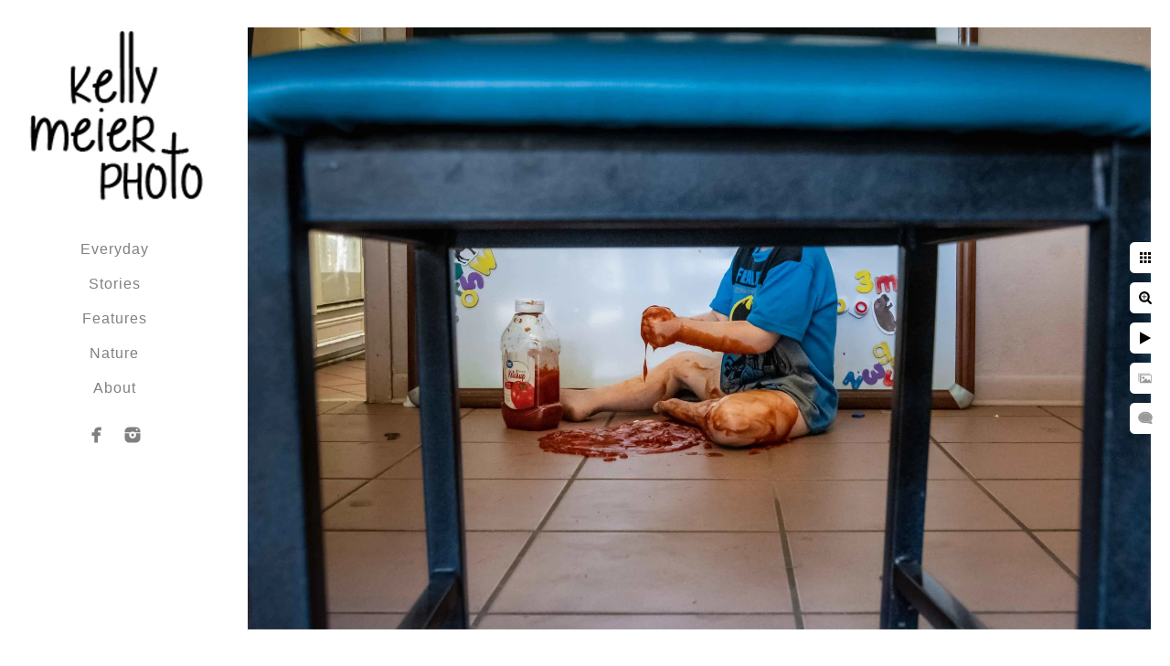

--- FILE ---
content_type: text/html; charset=utf-8
request_url: https://www.kellymeierphoto.com/dfa-spring-2021/n4hdwpgpegg
body_size: 2478
content:
<!DOCTYPE html>
<!-- site by Good Gallery, www.goodgallery.com -->
<html class="no-js GalleryPage ">
<head>
<title>DFA Spring 2021 - Kelly Meier Photo</title>
<link rel="dns-prefetch" href="//cdn.goodgallery.com" />
<link rel="shortcut icon" href="//cdn.goodgallery.com/63b0a30f-16e3-4eed-a82e-ba95c2573434/logo/2k2pqbib/jyil4wy4x1a.ico" />

 <meta name="robots" content="noarchive" /> 	 <link rel="canonical" href="https://www.kellymeierphoto.com/dfa-spring-2021/n4hdwpgpegg" />
 <style type="text/css">.YB:before{content: attr(data-c);display: block;height: 150em;}</style><link rel="stylesheet" type="text/css" media="print" onload="if(media!='all')media='all'" href="//cdn.goodgallery.com/63b0a30f-16e3-4eed-a82e-ba95c2573434/d/Desktop-YIjaNBZAxIn-yo9RE09O1w-2-6OSvXfO5I0dIsgLrb8hrbg.css" />
<script type="text/javascript" src="//cdn.goodgallery.com/63b0a30f-16e3-4eed-a82e-ba95c2573434/p/bundle-2teHGVEHG23F7yH4EM4Vng-20250629021656.js"></script>
<script type="text/javascript" src="//cdn.goodgallery.com/63b0a30f-16e3-4eed-a82e-ba95c2573434/d/PageData-374y1qs8-66c8cb7c-2991-4466-9efd-88a092e9b04b-6OSvXfO5I0dIsgLrb8hrbg-2.js"></script>
<!--[if lt IE 9]><script type="text/javascript" src="/admin/Scripts/jQuery.XDomainRequest.js"></script><![endif]-->

<meta property="og:url" content="https://www.kellymeierphoto.com/dfa-spring-2021/n4hdwpgpegg" />
<meta property="og:type" content="website" />
<meta property="og:site_name" content="Kelly Meier Photo" />
<meta property="og:image" content="https://cdn.goodgallery.com/63b0a30f-16e3-4eed-a82e-ba95c2573434/r/1024/2opki0c4/n4hdwpgpegg.jpg" />
<meta property="og:title" content="DFA Spring 2021 - Kelly Meier Photo" />
<meta property="og:description" />
<script type="application/ld+json">{ "@context": "https://schema.org", "@type": "Organization", "url": "https://www.kellymeierphoto.com", "logo": "https://logocdn.goodgallery.com/63b0a30f-16e3-4eed-a82e-ba95c2573434/420x0/2k2pqbib/jyil4wy4x1a.jpg" }</script>


<style type="text/css" data-id="inline">
html.js, html.js body {margin:0;padding:0;}
.elementContainer img {width:100%}
ul.GalleryUIMenu {list-style: none;margin: 0;padding: 0} ul.GalleryUIMenu a {text-decoration: none} ul.GalleryUIMenu li {position: relative; white-space: nowrap}
.GalleryUISiteNavigation {background-color: rgba(255, 255, 255, 1);width:250px}
.GalleryUIMenuTopLevel .GalleryUIMenu {display: inline-block} ul.GalleryUIMenu li, div.GalleryUIMenuSubMenuDiv li {text-transform:none}
.GalleryUIMenuTopLevel .GalleryUIMenu > li {padding: 10px 15px 10px 15px;border:0px solid #FFFFFF;border-left-width:0px;border-top-width:0px;white-space:normal;text-align:center}
.GalleryUIMenu > li {color:#808080;background-color:rgba(255, 255, 255, 1);font-size:16px;letter-spacing: 1px;;position:relative}
.GalleryUIMenu > li > a {color:#808080} .GalleryUIMenu > li.Active > a {color:#808080}
.GalleryUIMenu > li.Active {color:#808080;background-color:rgba(255, 255, 255, 1)}
span.SubMenuArrow,span.SubMenuArrowLeft,span.SubMenuArrowRight,span.SubMenuArrowUp,span.SubMenuArrowDown {display:block;position:absolute;top:50%;right:10px;margin-top:-5px;height:10px;width:10px;background-color:transparent;} span.SubMenuArrowSizing {display:inline-block;width:20px;height:10px;opacity:0;margin-right:-2px;}

 .GalleryUISiteNavigation {position:fixed;top:0;left:0}
.GalleryUIMenuTopLevel .GalleryUIMenu {width:250px} .GalleryUISiteNavigation {height:100%}


html { font-family: 'Segoe UI', Segoe, Optima, Candara, Calibri, Arial, sans-serif; }
.GalleryUIMenu, .GalleryUIMenu a { font-family: 'Segoe UI', Segoe, Optima, Candara, Calibri, Arial, sans-serif; }
.PageTemplateText,.CaptionContainer,.PageInformationArea,.GGTextContent { font-family: 'Segoe UI', Segoe, Optima, Candara, Calibri, Arial, sans-serif; }
h1, h2, h3, h4, h5, h6 { font-family: 'Segoe UI', Segoe, Optima, Candara, Calibri, Arial, sans-serif;font-weight:700; }
.GalleryUIContainer .NameMark { font-family: 'Segoe UI', Segoe, Optima, Candara, Calibri, Arial, sans-serif; }
.GalleryMenuContent .GGMenuPageHeading { font-family: 'Segoe UI', Segoe, Optima, Candara, Calibri, Arial, sans-serif; }
.GMLabel { font-family: 'Segoe UI', Segoe, Optima, Candara, Calibri, Arial, sans-serif; }
.GMTagline { font-family: 'Segoe UI', Segoe, Optima, Candara, Calibri, Arial, sans-serif; }
div.GGForm label.SectionHeading { font-family: 'Segoe UI', Segoe, Optima, Candara, Calibri, Arial, sans-serif; }
.GGHamburgerMenuLabel { font-family: 'Segoe UI', Segoe, Optima, Candara, Calibri, Arial, sans-serif; }
h2 { font-family: 'Segoe UI', Segoe, Optima, Candara, Calibri, Arial, sans-serif;font-weight:700; }
h3 { font-family: 'Segoe UI', Segoe, Optima, Candara, Calibri, Arial, sans-serif;font-weight:700; }
h4 { font-family: 'Segoe UI', Segoe, Optima, Candara, Calibri, Arial, sans-serif;font-weight:700; }
h5 { font-family: 'Segoe UI', Segoe, Optima, Candara, Calibri, Arial, sans-serif;font-weight:700; }
h6 { font-family: 'Segoe UI', Segoe, Optima, Candara, Calibri, Arial, sans-serif;font-weight:700; }
h1 { line-height: 1.45; text-transform: none; text-align: left; letter-spacing: 1px; }
h2 { line-height: 1.45; text-transform: none; text-align: left; letter-spacing: 1px;  }
h3 { line-height: 1.45; text-transform: none; text-align: left; letter-spacing: 1px; }
h4 { line-height: 1.45; text-transform: none; text-align: left; letter-spacing: 1px; }
h5 { line-height: 1.45; text-transform: none; text-align: left; letter-spacing: 1px; }
h6 { line-height: 1.45; text-transform: none; text-align: left; letter-spacing: 0px; }
.PageTemplateText,.CaptionContainer,.PageInformationArea,.GGTextContent { line-height: 1.45; text-transform: none; text-align: left; }
ul.GGBottomNavigation span { font-family: 'Segoe UI', Segoe, Optima, Candara, Calibri, Arial, sans-serif; }
.GGTextContent .GGBreadCrumbs .GGBreadCrumb, .GGTextContent .GGBreadCrumb span { font-family: 'Segoe UI', Segoe, Optima, Candara, Calibri, Arial, sans-serif; }


</style>
</head>
<body data-page-type="gallery" class="GalleryUIContainer" data-page-id="66c8cb7c-2991-4466-9efd-88a092e9b04b" data-tags="" data-menu-hash="6OSvXfO5I0dIsgLrb8hrbg" data-settings-hash="YIjaNBZAxIn-yo9RE09O1w" data-fotomotoid="" data-imglocation="//cdn.goodgallery.com/63b0a30f-16e3-4eed-a82e-ba95c2573434/" data-cdn="//cdn.goodgallery.com/63b0a30f-16e3-4eed-a82e-ba95c2573434" data-stoken="374y1qs8" data-settingstemplateid="">
<div class="GalleryUIContentParent" data-pretagged="true">
<div class="GalleryUIContentContainer" data-pretagged="true">
<div class="GalleryUIContent" data-pretagged="true"><div class="CanvasContainer" data-id="n4hdwpgpegg" data-pretagged="true" style="overflow:hidden;"><div class="imgContainer" style="position:absolute;"><div class="dummy" style="padding-top:66.657%;"></div><div class="elementContainer" style="position:absolute;top:0;bottom:0;left:0;right:0;overflow:hidden;"><picture><source type="image/webp" sizes="135vw" srcset="//cdn.goodgallery.com/63b0a30f-16e3-4eed-a82e-ba95c2573434/r/0200/2opki0c4/n4hdwpgpegg.webp 200w, //cdn.goodgallery.com/63b0a30f-16e3-4eed-a82e-ba95c2573434/r/0300/2opki0c4/n4hdwpgpegg.webp 300w, //cdn.goodgallery.com/63b0a30f-16e3-4eed-a82e-ba95c2573434/r/0480/2opki0c4/n4hdwpgpegg.webp 480w, //cdn.goodgallery.com/63b0a30f-16e3-4eed-a82e-ba95c2573434/r/0640/2opki0c4/n4hdwpgpegg.webp 640w, //cdn.goodgallery.com/63b0a30f-16e3-4eed-a82e-ba95c2573434/r/0800/2opki0c4/n4hdwpgpegg.webp 800w, //cdn.goodgallery.com/63b0a30f-16e3-4eed-a82e-ba95c2573434/r/1024/2opki0c4/n4hdwpgpegg.webp 1024w, //cdn.goodgallery.com/63b0a30f-16e3-4eed-a82e-ba95c2573434/r/1280/2opki0c4/n4hdwpgpegg.webp 1280w, //cdn.goodgallery.com/63b0a30f-16e3-4eed-a82e-ba95c2573434/r/1600/2opki0c4/n4hdwpgpegg.webp 1600w, //cdn.goodgallery.com/63b0a30f-16e3-4eed-a82e-ba95c2573434/r/1920/2opki0c4/n4hdwpgpegg.webp 1920w, //cdn.goodgallery.com/63b0a30f-16e3-4eed-a82e-ba95c2573434/r/2560/2opki0c4/n4hdwpgpegg.webp 2560w, //cdn.goodgallery.com/63b0a30f-16e3-4eed-a82e-ba95c2573434/r/3200/2opki0c4/n4hdwpgpegg.webp 3200w" /><source type="image/jpeg" sizes="135vw" srcset="//cdn.goodgallery.com/63b0a30f-16e3-4eed-a82e-ba95c2573434/r/0200/2opki0c4/n4hdwpgpegg.jpg 200w, //cdn.goodgallery.com/63b0a30f-16e3-4eed-a82e-ba95c2573434/r/0300/2opki0c4/n4hdwpgpegg.jpg 300w, //cdn.goodgallery.com/63b0a30f-16e3-4eed-a82e-ba95c2573434/r/0480/2opki0c4/n4hdwpgpegg.jpg 480w, //cdn.goodgallery.com/63b0a30f-16e3-4eed-a82e-ba95c2573434/r/0640/2opki0c4/n4hdwpgpegg.jpg 640w, //cdn.goodgallery.com/63b0a30f-16e3-4eed-a82e-ba95c2573434/r/0800/2opki0c4/n4hdwpgpegg.jpg 800w, //cdn.goodgallery.com/63b0a30f-16e3-4eed-a82e-ba95c2573434/r/1024/2opki0c4/n4hdwpgpegg.jpg 1024w, //cdn.goodgallery.com/63b0a30f-16e3-4eed-a82e-ba95c2573434/r/1280/2opki0c4/n4hdwpgpegg.jpg 1280w, //cdn.goodgallery.com/63b0a30f-16e3-4eed-a82e-ba95c2573434/r/1600/2opki0c4/n4hdwpgpegg.jpg 1600w, //cdn.goodgallery.com/63b0a30f-16e3-4eed-a82e-ba95c2573434/r/1920/2opki0c4/n4hdwpgpegg.jpg 1920w, //cdn.goodgallery.com/63b0a30f-16e3-4eed-a82e-ba95c2573434/r/2560/2opki0c4/n4hdwpgpegg.jpg 2560w, //cdn.goodgallery.com/63b0a30f-16e3-4eed-a82e-ba95c2573434/r/3200/2opki0c4/n4hdwpgpegg.jpg 3200w" /><img src="//cdn.goodgallery.com/63b0a30f-16e3-4eed-a82e-ba95c2573434/r/1024/2opki0c4/n4hdwpgpegg.jpg" draggable="false" alt="" title="" srcset="//cdn.goodgallery.com/63b0a30f-16e3-4eed-a82e-ba95c2573434/r/1024/2opki0c4/n4hdwpgpegg.jpg, //cdn.goodgallery.com/63b0a30f-16e3-4eed-a82e-ba95c2573434/r/2560/2opki0c4/n4hdwpgpegg.jpg 2x" loading="lazy" /></picture></div></div></div></div>
</div>
<div class="prev"></div><div class="next"></div><span class="prev SingleImageHidden"></span><span class="next SingleImageHidden"></span>
<div class="GalleryUIThumbnailPanelContainerParent"></div>
</div>
        
<div class="GalleryUISiteNavigation"><a href="/" class="NavigationLogoTarget"><img src="https://logocdn.goodgallery.com/63b0a30f-16e3-4eed-a82e-ba95c2573434/420x0/2k2pqbib/jyil4wy4x1a.jpg" alt="Kelly Meier Photo" title="Kelly Meier Photo" border="0" style="padding: 20px 20px 20px 20px;" height="210" width="210"></a><div class="GalleryUIMenuTopLevel" data-predefined="true"><div class="GalleryUIMenuContainer" data-predefined="true"><ul class="GalleryUIMenu" data-predefined="true"><li data-pid="0ac984c6-5457-43c5-ad56-07a4307b5e10"><a href="/everyday">Everyday</a></li><li data-pid="37f5c242-0167-4b74-ace6-3870579f9f76"><a href="/stories">Stories</a></li><li data-pid="5acfe3d0-92ed-4046-b0ef-04359681c104"><a href="/features">Features</a></li><li data-pid="e2b029aa-1e5b-4ae8-8386-b3dbe510f7c1"><a href="/nature">Nature</a></li><li data-pid="7bb33e15-331b-453a-9ed6-8126bcda1845"><a href="/about">About</a></li><li data-pid="54660a76-ae42-4296-9718-6c965bf709f9" class="TypeMenuHTML SocialNetwork"></li></ul></div></div></div>
     

</body>
</html>


--- FILE ---
content_type: text/html; charset=utf-8
request_url: https://www.kellymeierphoto.com/dfa-spring-2021?IsAjax=1
body_size: 7109
content:
<!DOCTYPE html><!-- site by Good Gallery, www.goodgallery.com -->
<html class="no-js GalleryPage ">
<head>
<title>DFA Spring 2021 - Kelly Meier Photo</title>
<link rel="dns-prefetch" href="//cdn.goodgallery.com" />
<link rel="shortcut icon" href="//cdn.goodgallery.com/63b0a30f-16e3-4eed-a82e-ba95c2573434/logo/2k2pqbib/jyil4wy4x1a.ico" />

 <meta name="robots" content="noarchive" /> 	 <link rel="canonical" href="https://www.kellymeierphoto.com/dfa-spring-2021" />
 <style type="text/css">.YB:before{content: attr(data-c);display: block;height: 150em;}</style><link rel="stylesheet" type="text/css" media="print" onload="if(media!='all')media='all'" href="//cdn.goodgallery.com/63b0a30f-16e3-4eed-a82e-ba95c2573434/d/Desktop-YIjaNBZAxIn-yo9RE09O1w-2-6OSvXfO5I0dIsgLrb8hrbg.css" />
<script type="text/javascript" src="//cdn.goodgallery.com/63b0a30f-16e3-4eed-a82e-ba95c2573434/p/bundle-2teHGVEHG23F7yH4EM4Vng-20250629021656.js"></script>
<script type="text/javascript" src="//cdn.goodgallery.com/63b0a30f-16e3-4eed-a82e-ba95c2573434/d/PageData-374y1qs8-66c8cb7c-2991-4466-9efd-88a092e9b04b-6OSvXfO5I0dIsgLrb8hrbg-2.js"></script>
<!--[if lt IE 9]><script type="text/javascript" src="/admin/Scripts/jQuery.XDomainRequest.js"></script><![endif]-->

<meta property="og:url" content="https://www.kellymeierphoto.com/dfa-spring-2021" />
<meta property="og:type" content="website" />
<meta property="og:site_name" content="Kelly Meier Photo" />
<meta property="og:image" content="https://cdn.goodgallery.com/63b0a30f-16e3-4eed-a82e-ba95c2573434/s/0200/2opki0jx/1fxdbkzbedq.jpg"/><meta property="og:image" content="https://cdn.goodgallery.com/63b0a30f-16e3-4eed-a82e-ba95c2573434/s/0200/2opki08z/zeqezyfqr3w.jpg"/><meta property="og:image" content="https://cdn.goodgallery.com/63b0a30f-16e3-4eed-a82e-ba95c2573434/s/0200/2opki09d/xnciiuc4lj0.jpg"/><meta property="og:image" content="https://cdn.goodgallery.com/63b0a30f-16e3-4eed-a82e-ba95c2573434/s/0200/2opki09c/2aktnhfakdw.jpg"/><meta property="og:image" content="https://cdn.goodgallery.com/63b0a30f-16e3-4eed-a82e-ba95c2573434/s/0200/2opki09s/cbmyuxkcsvy.jpg"/><meta property="og:image" content="https://cdn.goodgallery.com/63b0a30f-16e3-4eed-a82e-ba95c2573434/s/0200/2opki09s/z4gdttm4qdq.jpg"/><meta property="og:image" content="https://cdn.goodgallery.com/63b0a30f-16e3-4eed-a82e-ba95c2573434/s/0200/2opki0a1/2xhknrhziti.jpg"/><meta property="og:image" content="https://cdn.goodgallery.com/63b0a30f-16e3-4eed-a82e-ba95c2573434/s/0200/2opki0a8/vyweejkup15.jpg"/><meta property="og:image" content="https://cdn.goodgallery.com/63b0a30f-16e3-4eed-a82e-ba95c2573434/s/0200/2opki0ad/churbelf3th.jpg"/><meta property="og:image" content="https://cdn.goodgallery.com/63b0a30f-16e3-4eed-a82e-ba95c2573434/s/0200/2opki0bp/zbef1uv1css.jpg"/><meta property="og:image" content="https://cdn.goodgallery.com/63b0a30f-16e3-4eed-a82e-ba95c2573434/s/0200/2opki0c0/lceioetzlnq.jpg"/><meta property="og:image" content="https://cdn.goodgallery.com/63b0a30f-16e3-4eed-a82e-ba95c2573434/s/0200/2opki0c0/3fh5ythddwy.jpg"/><meta property="og:image" content="https://cdn.goodgallery.com/63b0a30f-16e3-4eed-a82e-ba95c2573434/s/0200/2opki0c4/n4hdwpgpegg.jpg"/><meta property="og:image" content="https://cdn.goodgallery.com/63b0a30f-16e3-4eed-a82e-ba95c2573434/s/0200/2opki0cc/hcy5vvw1wk0.jpg"/><meta property="og:image" content="https://cdn.goodgallery.com/63b0a30f-16e3-4eed-a82e-ba95c2573434/s/0200/2opki0ck/d124ayp2axu.jpg"/><script type="application/ld+json">{ "@context": "https://schema.org", "@type": "Organization", "url": "https://www.kellymeierphoto.com", "logo": "https://logocdn.goodgallery.com/63b0a30f-16e3-4eed-a82e-ba95c2573434/420x0/2k2pqbib/jyil4wy4x1a.jpg" }</script>


<style type="text/css" data-id="inline">
html.js, html.js body {margin:0;padding:0;}
div.ThumbnailPanelThumbnailContainer div.Placeholder, div.ThumbnailPanelThumbnailContainer .CVThumb {position: absolute;left: 0px;top: 0px;height: 100%;width: 100%;border: 0px} div.ThumbnailPanelThumbnailContainer .CVThumb {text-align: center} div.ThumbnailPanelThumbnailContainer .CVThumb img {max-width: 100%;width: 100%;border: 0px} span.ThumbnailPanelEntityLoaded div.Placeholder {display: none;}
html.no-js .CVThumb img {opacity:0} div.ThumbnailPanelThumbnailContainer {overflow:hidden;position:absolute;top:0px;left:0px} .YB:before{content: attr(data-c);display: block;height: 150em;width:100%;background-color:#FFFFFF;position:fixed;z-index:9999;}
.GalleryUIThumbnailPanelContainerParent {background-color:#FFFFFF}
ul.GalleryUIMenu {list-style: none;margin: 0;padding: 0} ul.GalleryUIMenu a {text-decoration: none} ul.GalleryUIMenu li {position: relative; white-space: nowrap}
.GalleryUISiteNavigation {background-color: rgba(255, 255, 255, 1);width:250px}
.GalleryUIMenuTopLevel .GalleryUIMenu {display: inline-block} ul.GalleryUIMenu li, div.GalleryUIMenuSubMenuDiv li {text-transform:none}
.GalleryUIMenuTopLevel .GalleryUIMenu > li {padding: 10px 15px 10px 15px;border:0px solid #FFFFFF;border-left-width:0px;border-top-width:0px;white-space:normal;text-align:center}
.GalleryUIMenu > li {color:#808080;background-color:rgba(255, 255, 255, 1);font-size:16px;letter-spacing: 1px;;position:relative}
.GalleryUIMenu > li > a {color:#808080} .GalleryUIMenu > li.Active > a {color:#808080}
.GalleryUIMenu > li.Active {color:#808080;background-color:rgba(255, 255, 255, 1)}
span.SubMenuArrow,span.SubMenuArrowLeft,span.SubMenuArrowRight,span.SubMenuArrowUp,span.SubMenuArrowDown {display:block;position:absolute;top:50%;right:10px;margin-top:-5px;height:10px;width:10px;background-color:transparent;} span.SubMenuArrowSizing {display:inline-block;width:20px;height:10px;opacity:0;margin-right:-2px;}

 .GalleryUISiteNavigation {position:fixed;top:0;left:0}
.GalleryUIMenuTopLevel .GalleryUIMenu {width:250px} .GalleryUISiteNavigation {height:100%}


html { font-family: 'Segoe UI', Segoe, Optima, Candara, Calibri, Arial, sans-serif; }
.GalleryUIMenu, .GalleryUIMenu a { font-family: 'Segoe UI', Segoe, Optima, Candara, Calibri, Arial, sans-serif; }
.PageTemplateText,.CaptionContainer,.PageInformationArea,.GGTextContent { font-family: 'Segoe UI', Segoe, Optima, Candara, Calibri, Arial, sans-serif; }
h1, h2, h3, h4, h5, h6 { font-family: 'Segoe UI', Segoe, Optima, Candara, Calibri, Arial, sans-serif;font-weight:700; }
.GalleryUIContainer .NameMark { font-family: 'Segoe UI', Segoe, Optima, Candara, Calibri, Arial, sans-serif; }
.GalleryMenuContent .GGMenuPageHeading { font-family: 'Segoe UI', Segoe, Optima, Candara, Calibri, Arial, sans-serif; }
.GMLabel { font-family: 'Segoe UI', Segoe, Optima, Candara, Calibri, Arial, sans-serif; }
.GMTagline { font-family: 'Segoe UI', Segoe, Optima, Candara, Calibri, Arial, sans-serif; }
div.GGForm label.SectionHeading { font-family: 'Segoe UI', Segoe, Optima, Candara, Calibri, Arial, sans-serif; }
.GGHamburgerMenuLabel { font-family: 'Segoe UI', Segoe, Optima, Candara, Calibri, Arial, sans-serif; }
h2 { font-family: 'Segoe UI', Segoe, Optima, Candara, Calibri, Arial, sans-serif;font-weight:700; }
h3 { font-family: 'Segoe UI', Segoe, Optima, Candara, Calibri, Arial, sans-serif;font-weight:700; }
h4 { font-family: 'Segoe UI', Segoe, Optima, Candara, Calibri, Arial, sans-serif;font-weight:700; }
h5 { font-family: 'Segoe UI', Segoe, Optima, Candara, Calibri, Arial, sans-serif;font-weight:700; }
h6 { font-family: 'Segoe UI', Segoe, Optima, Candara, Calibri, Arial, sans-serif;font-weight:700; }
h1 { line-height: 1.45; text-transform: none; text-align: left; letter-spacing: 1px; }
h2 { line-height: 1.45; text-transform: none; text-align: left; letter-spacing: 1px;  }
h3 { line-height: 1.45; text-transform: none; text-align: left; letter-spacing: 1px; }
h4 { line-height: 1.45; text-transform: none; text-align: left; letter-spacing: 1px; }
h5 { line-height: 1.45; text-transform: none; text-align: left; letter-spacing: 1px; }
h6 { line-height: 1.45; text-transform: none; text-align: left; letter-spacing: 0px; }
.PageTemplateText,.CaptionContainer,.PageInformationArea,.GGTextContent { line-height: 1.45; text-transform: none; text-align: left; }
ul.GGBottomNavigation span { font-family: 'Segoe UI', Segoe, Optima, Candara, Calibri, Arial, sans-serif; }
.GGTextContent .GGBreadCrumbs .GGBreadCrumb, .GGTextContent .GGBreadCrumb span { font-family: 'Segoe UI', Segoe, Optima, Candara, Calibri, Arial, sans-serif; }




div.GalleryUIThumbnailPanelContainerParent {
    background-color: #FFFFFF;
}

div.GGThumbActualContainer div.ThumbnailPanelCaptionContainer {
    position: unset;
    left: unset;
    top: unset;
}

html.js.GalleryPage.ThumbnailPanelActive {
    overflow: visible;
}

    
    html.GalleryPage.ThumbnailPanelActive div.GalleryUISiteNavigation {
        position: fixed !important;
    }
    

html.ThumbnailPanelActive body {
    overflow: visible;
}

html.ThumbnailPanelActive div.GalleryUIContentParent {
    overflow: visible;
}

div.GalleryUIThumbnailPanelContainer div.GGThumbModernContainer > div.GGTextContent {
    position: relative;
}

div.GGThumbActualContainer div.ThumbEntityContainer div.ThumbAspectContainer {
}

div.GGThumbActualContainer div.ThumbEntityContainer div.ThumbAspectContainer {
    height: 0;
    overflow: hidden;
    position: relative;
    border-radius: 0%;
    border: 0px solid rgba(255, 255, 255, 1);
    background-color: rgba(255, 255, 255, 1);
    opacity: 1;

    -moz-transition: opacity 0.15s, background-color 0.15s, border-color 0.15s, color 0.15s;
    -webkit-transition: opacity 0.15s, background-color 0.15s, border-color 0.15s, color 0.15s;
    -o-transition: opacity: 0.15s, background-color 0.15s, border-color 0.15s, color 0.15s;
    transition: opacity 0.15s, background-color 0.15s, border-color 0.15s, color 0.15s;
}

div.GGThumbActualContainer div.ThumbAspectContainer > div,
div.GGThumbModernContainer div.ThumbAspectContainer > div {
    position: absolute;
    left: 0;
    top: 0;
    height: 100%;
    width: 100%;
}

div.GGThumbActualContainer div.ThumbAspectContainer img,
div.GGThumbModernContainer div.ThumbAspectContainer img {
    min-width: 100%;
    min-height: 100%;
}

div.GGThumbActualContainer div.ThumbAspectContainer div.icon {
    position: absolute;
    left: unset;
    top: unset;
    right: 5px;
    bottom: 5px;
    cursor: pointer;

    -webkit-border-radius: 15%;
    -moz-border-radius: 15%;
    border-radius: 15%;
    height: 34px;
    width: 34px;
    padding: 5px;
    -moz-box-sizing: border-box;
    box-sizing: border-box;
}

div.ThumbEntityContainer div.ThumbCaption {
    display: none;
    overflow: hidden;
    
    cursor: pointer;
    padding: 20px;
    font-size: 12px;
    color: rgba(128, 128, 128, 1);
    background-color: rgba(255, 255, 255, 0.75);
    border: 0px solid rgba(128, 128, 128, 0.75);
    border-top-width: 0px;

    -moz-transition: opacity 0.15s, background-color 0.15s, border-color 0.15s, color 0.15s;
    -webkit-transition: opacity 0.15s, background-color 0.15s, border-color 0.15s, color 0.15s;
    -o-transition: opacity: 0.15s, background-color 0.15s, border-color 0.15s, color 0.15s;
    transition: opacity 0.15s, background-color 0.15s, border-color 0.15s, color 0.15s;

}

div.ThumbEntityContainer.ShowCaptions div.ThumbCaption {
    display: block;
}

html.ThumbnailPanelActive .GGCaption {
    display: none;
}

    
div.GGThumbActualContainer {
    display: grid;
    grid-template-columns: repeat(3, 1fr);
    grid-column-gap: 10px;
    margin: 30px 30px 30px 30px;
}

div.GGThumbActualContainer div.ThumbEntityContainer + div {
    margin-top: 10px;
}

    
        
div.GGThumbActualContainer > div:nth-child(1) {
    grid-column-start: 1;
}
        
        
div.GGThumbActualContainer > div:nth-child(2) {
    grid-column-start: 2;
}
        
        
div.GGThumbActualContainer > div:nth-child(3) {
    grid-column-start: 3;
}
        

div.GGThumbModernContainer div.ThumbAspectContainer {
    height: 0;
    overflow: hidden;
    position: relative;
    border: 0px solid rgba(255, 255, 255, 1);
    opacity: 1;

	-moz-transition: opacity 0.15s, background-color 0.15s, border-color 0.15s, color 0.15s;
	-webkit-transition: opacity 0.15s, background-color 0.15s, border-color 0.15s, color 0.15s;
	-o-transition: opacity: 0.15s, background-color 0.15s, border-color 0.15s, color 0.15s;
	transition: opacity 0.15s, background-color 0.15s, border-color 0.15s, color 0.15s;
}

div.GGThumbModernContainer div.ThumbCoverImage {
    margin: 30px 30px 30px 30px;
}

@media (hover: hover) {
    div.GGThumbActualContainer div.ThumbEntityContainer:hover div.ThumbAspectContainer {
        opacity: 0.95;
        border-color: rgba(0, 0, 0, 1);
    }

    div.ThumbEntityContainer:hover div.ThumbCaption {
        color: rgba(0, 0, 0, 1);
        background-color: rgba(211, 211, 211, 1);
        border-color: rgba(0, 0, 0, 1);
    }

    div.GGThumbModernContainer div.ThumbCoverImage:hover div.ThumbAspectContainer {
        opacity: 0.95;
        border-color: rgba(0, 0, 0, 1);
    }
}
</style>
</head>
<body data-page-type="gallery" class="GalleryUIContainer" data-page-id="66c8cb7c-2991-4466-9efd-88a092e9b04b" data-tags="" data-menu-hash="6OSvXfO5I0dIsgLrb8hrbg" data-settings-hash="YIjaNBZAxIn-yo9RE09O1w" data-fotomotoid="" data-imglocation="//cdn.goodgallery.com/63b0a30f-16e3-4eed-a82e-ba95c2573434/" data-cdn="//cdn.goodgallery.com/63b0a30f-16e3-4eed-a82e-ba95c2573434" data-stoken="374y1qs8" data-settingstemplateid="">
    <div class="GalleryUIContentParent YB" data-pretagged="true" style="position:absolute;height:100%;width:calc(100% - 250px);top:0px;left:250px;">
        <div class="GalleryUIContentContainer"></div>
        <div class="prev"></div><div class="next"></div><span class="prev SingleImageHidden"></span><span class="next SingleImageHidden"></span>
        <div class="GalleryUIThumbnailPanelContainerParent" style="opacity: 1;position: absolute;height: 100%;width: 100%;left: 0px;top: 0px;z-index: 550;transition: all 0s ease;">
            <div class="GalleryUIThumbnailPanelContainer">
                <div class="GGThumbModernContainer">


                    <div class="GGThumbActualContainer">
                                    
                        <div>
                                <div class="ThumbEntityContainer" data-id="1fxdbkzbedq" data-plink="1fxdbkzbedq"><a class="ThumbLink" href="/dfa-spring-2021/1fxdbkzbedq" title=""><div class="ThumbAspectContainer" style="padding-top:calc((3480 / 2784) * 100%)"><div><picture><source type="image/webp" sizes="calc((97vw - 330px) / 3)" srcset="//cdn.goodgallery.com/63b0a30f-16e3-4eed-a82e-ba95c2573434/t/0050/2opki07n/1fxdbkzbedq.webp 50w, //cdn.goodgallery.com/63b0a30f-16e3-4eed-a82e-ba95c2573434/t/0075/2opki07n/1fxdbkzbedq.webp 75w, //cdn.goodgallery.com/63b0a30f-16e3-4eed-a82e-ba95c2573434/t/0125/2opki07n/1fxdbkzbedq.webp 100w, //cdn.goodgallery.com/63b0a30f-16e3-4eed-a82e-ba95c2573434/t/0150/2opki07n/1fxdbkzbedq.webp 125w, //cdn.goodgallery.com/63b0a30f-16e3-4eed-a82e-ba95c2573434/t/0175/2opki07n/1fxdbkzbedq.webp 150w, //cdn.goodgallery.com/63b0a30f-16e3-4eed-a82e-ba95c2573434/t/0200/2opki07n/1fxdbkzbedq.webp 175w, //cdn.goodgallery.com/63b0a30f-16e3-4eed-a82e-ba95c2573434/t/0250/2opki07n/1fxdbkzbedq.webp 200w, //cdn.goodgallery.com/63b0a30f-16e3-4eed-a82e-ba95c2573434/t/0275/2opki07n/1fxdbkzbedq.webp 225w, //cdn.goodgallery.com/63b0a30f-16e3-4eed-a82e-ba95c2573434/t/0300/2opki07n/1fxdbkzbedq.webp 250w, //cdn.goodgallery.com/63b0a30f-16e3-4eed-a82e-ba95c2573434/t/0300/2opki07n/1fxdbkzbedq.webp 275w, //cdn.goodgallery.com/63b0a30f-16e3-4eed-a82e-ba95c2573434/t/0350/2opki07n/1fxdbkzbedq.webp 300w, //cdn.goodgallery.com/63b0a30f-16e3-4eed-a82e-ba95c2573434/t/0400/2opki07n/1fxdbkzbedq.webp 350w, //cdn.goodgallery.com/63b0a30f-16e3-4eed-a82e-ba95c2573434/t/0500/2opki07n/1fxdbkzbedq.webp 400w, //cdn.goodgallery.com/63b0a30f-16e3-4eed-a82e-ba95c2573434/t/0550/2opki07n/1fxdbkzbedq.webp 450w, //cdn.goodgallery.com/63b0a30f-16e3-4eed-a82e-ba95c2573434/t/0600/2opki07n/1fxdbkzbedq.webp 500w, //cdn.goodgallery.com/63b0a30f-16e3-4eed-a82e-ba95c2573434/t/0650/2opki07n/1fxdbkzbedq.webp 550w, //cdn.goodgallery.com/63b0a30f-16e3-4eed-a82e-ba95c2573434/t/0750/2opki07n/1fxdbkzbedq.webp 600w, //cdn.goodgallery.com/63b0a30f-16e3-4eed-a82e-ba95c2573434/t/0800/2opki07n/1fxdbkzbedq.webp 650w, //cdn.goodgallery.com/63b0a30f-16e3-4eed-a82e-ba95c2573434/t/0850/2opki07n/1fxdbkzbedq.webp 700w, //cdn.goodgallery.com/63b0a30f-16e3-4eed-a82e-ba95c2573434/t/0900/2opki07n/1fxdbkzbedq.webp 750w, //cdn.goodgallery.com/63b0a30f-16e3-4eed-a82e-ba95c2573434/t/0950/2opki07n/1fxdbkzbedq.webp 800w, //cdn.goodgallery.com/63b0a30f-16e3-4eed-a82e-ba95c2573434/t/1024/2opki07n/1fxdbkzbedq.webp 850w, //cdn.goodgallery.com/63b0a30f-16e3-4eed-a82e-ba95c2573434/t/1024/2opki07n/1fxdbkzbedq.webp 900w, //cdn.goodgallery.com/63b0a30f-16e3-4eed-a82e-ba95c2573434/t/1024/2opki07n/1fxdbkzbedq.webp 950w, //cdn.goodgallery.com/63b0a30f-16e3-4eed-a82e-ba95c2573434/t/1024/2opki07n/1fxdbkzbedq.webp 1024w, //cdn.goodgallery.com/63b0a30f-16e3-4eed-a82e-ba95c2573434/t/2560/2opki07n/1fxdbkzbedq.webp 2560w" /><source type="image/jpeg" sizes="calc((97vw - 330px) / 3)" srcset="//cdn.goodgallery.com/63b0a30f-16e3-4eed-a82e-ba95c2573434/t/0050/2opki07n/1fxdbkzbedq.jpg 50w, //cdn.goodgallery.com/63b0a30f-16e3-4eed-a82e-ba95c2573434/t/0075/2opki07n/1fxdbkzbedq.jpg 75w, //cdn.goodgallery.com/63b0a30f-16e3-4eed-a82e-ba95c2573434/t/0125/2opki07n/1fxdbkzbedq.jpg 100w, //cdn.goodgallery.com/63b0a30f-16e3-4eed-a82e-ba95c2573434/t/0150/2opki07n/1fxdbkzbedq.jpg 125w, //cdn.goodgallery.com/63b0a30f-16e3-4eed-a82e-ba95c2573434/t/0175/2opki07n/1fxdbkzbedq.jpg 150w, //cdn.goodgallery.com/63b0a30f-16e3-4eed-a82e-ba95c2573434/t/0200/2opki07n/1fxdbkzbedq.jpg 175w, //cdn.goodgallery.com/63b0a30f-16e3-4eed-a82e-ba95c2573434/t/0250/2opki07n/1fxdbkzbedq.jpg 200w, //cdn.goodgallery.com/63b0a30f-16e3-4eed-a82e-ba95c2573434/t/0275/2opki07n/1fxdbkzbedq.jpg 225w, //cdn.goodgallery.com/63b0a30f-16e3-4eed-a82e-ba95c2573434/t/0300/2opki07n/1fxdbkzbedq.jpg 250w, //cdn.goodgallery.com/63b0a30f-16e3-4eed-a82e-ba95c2573434/t/0300/2opki07n/1fxdbkzbedq.jpg 275w, //cdn.goodgallery.com/63b0a30f-16e3-4eed-a82e-ba95c2573434/t/0350/2opki07n/1fxdbkzbedq.jpg 300w, //cdn.goodgallery.com/63b0a30f-16e3-4eed-a82e-ba95c2573434/t/0400/2opki07n/1fxdbkzbedq.jpg 350w, //cdn.goodgallery.com/63b0a30f-16e3-4eed-a82e-ba95c2573434/t/0500/2opki07n/1fxdbkzbedq.jpg 400w, //cdn.goodgallery.com/63b0a30f-16e3-4eed-a82e-ba95c2573434/t/0550/2opki07n/1fxdbkzbedq.jpg 450w, //cdn.goodgallery.com/63b0a30f-16e3-4eed-a82e-ba95c2573434/t/0600/2opki07n/1fxdbkzbedq.jpg 500w, //cdn.goodgallery.com/63b0a30f-16e3-4eed-a82e-ba95c2573434/t/0650/2opki07n/1fxdbkzbedq.jpg 550w, //cdn.goodgallery.com/63b0a30f-16e3-4eed-a82e-ba95c2573434/t/0750/2opki07n/1fxdbkzbedq.jpg 600w, //cdn.goodgallery.com/63b0a30f-16e3-4eed-a82e-ba95c2573434/t/0800/2opki07n/1fxdbkzbedq.jpg 650w, //cdn.goodgallery.com/63b0a30f-16e3-4eed-a82e-ba95c2573434/t/0850/2opki07n/1fxdbkzbedq.jpg 700w, //cdn.goodgallery.com/63b0a30f-16e3-4eed-a82e-ba95c2573434/t/0900/2opki07n/1fxdbkzbedq.jpg 750w, //cdn.goodgallery.com/63b0a30f-16e3-4eed-a82e-ba95c2573434/t/0950/2opki07n/1fxdbkzbedq.jpg 800w, //cdn.goodgallery.com/63b0a30f-16e3-4eed-a82e-ba95c2573434/t/1024/2opki07n/1fxdbkzbedq.jpg 850w, //cdn.goodgallery.com/63b0a30f-16e3-4eed-a82e-ba95c2573434/t/1024/2opki07n/1fxdbkzbedq.jpg 900w, //cdn.goodgallery.com/63b0a30f-16e3-4eed-a82e-ba95c2573434/t/1024/2opki07n/1fxdbkzbedq.jpg 950w, //cdn.goodgallery.com/63b0a30f-16e3-4eed-a82e-ba95c2573434/t/1024/2opki07n/1fxdbkzbedq.jpg 1024w, //cdn.goodgallery.com/63b0a30f-16e3-4eed-a82e-ba95c2573434/t/2560/2opki07n/1fxdbkzbedq.jpg 2560w" /><img src="//cdn.goodgallery.com/63b0a30f-16e3-4eed-a82e-ba95c2573434/t/0500/2opki07n/1fxdbkzbedq.jpg" nopin="nopin" draggable="false" alt="" title="" srcset="//cdn.goodgallery.com/63b0a30f-16e3-4eed-a82e-ba95c2573434/t/1024/2opki07n/1fxdbkzbedq.jpg, //cdn.goodgallery.com/63b0a30f-16e3-4eed-a82e-ba95c2573434/t/2560/2opki07n/1fxdbkzbedq.jpg 2x" /></picture></div></div></a></div>
                                <div class="ThumbEntityContainer" data-id="z4gdttm4qdq" data-plink="z4gdttm4qdq"><a class="ThumbLink" href="/dfa-spring-2021/z4gdttm4qdq" title=""><div class="ThumbAspectContainer" style="padding-top:calc((2784 / 4176) * 100%)"><div><picture><source type="image/webp" sizes="calc((97vw - 330px) / 3)" srcset="//cdn.goodgallery.com/63b0a30f-16e3-4eed-a82e-ba95c2573434/t/0050/2opki09s/z4gdttm4qdq.webp 50w, //cdn.goodgallery.com/63b0a30f-16e3-4eed-a82e-ba95c2573434/t/0075/2opki09s/z4gdttm4qdq.webp 75w, //cdn.goodgallery.com/63b0a30f-16e3-4eed-a82e-ba95c2573434/t/0100/2opki09s/z4gdttm4qdq.webp 100w, //cdn.goodgallery.com/63b0a30f-16e3-4eed-a82e-ba95c2573434/t/0125/2opki09s/z4gdttm4qdq.webp 125w, //cdn.goodgallery.com/63b0a30f-16e3-4eed-a82e-ba95c2573434/t/0150/2opki09s/z4gdttm4qdq.webp 150w, //cdn.goodgallery.com/63b0a30f-16e3-4eed-a82e-ba95c2573434/t/0175/2opki09s/z4gdttm4qdq.webp 175w, //cdn.goodgallery.com/63b0a30f-16e3-4eed-a82e-ba95c2573434/t/0200/2opki09s/z4gdttm4qdq.webp 200w, //cdn.goodgallery.com/63b0a30f-16e3-4eed-a82e-ba95c2573434/t/0225/2opki09s/z4gdttm4qdq.webp 225w, //cdn.goodgallery.com/63b0a30f-16e3-4eed-a82e-ba95c2573434/t/0250/2opki09s/z4gdttm4qdq.webp 250w, //cdn.goodgallery.com/63b0a30f-16e3-4eed-a82e-ba95c2573434/t/0275/2opki09s/z4gdttm4qdq.webp 275w, //cdn.goodgallery.com/63b0a30f-16e3-4eed-a82e-ba95c2573434/t/0300/2opki09s/z4gdttm4qdq.webp 300w, //cdn.goodgallery.com/63b0a30f-16e3-4eed-a82e-ba95c2573434/t/0350/2opki09s/z4gdttm4qdq.webp 350w, //cdn.goodgallery.com/63b0a30f-16e3-4eed-a82e-ba95c2573434/t/0400/2opki09s/z4gdttm4qdq.webp 400w, //cdn.goodgallery.com/63b0a30f-16e3-4eed-a82e-ba95c2573434/t/0450/2opki09s/z4gdttm4qdq.webp 450w, //cdn.goodgallery.com/63b0a30f-16e3-4eed-a82e-ba95c2573434/t/0500/2opki09s/z4gdttm4qdq.webp 500w, //cdn.goodgallery.com/63b0a30f-16e3-4eed-a82e-ba95c2573434/t/0550/2opki09s/z4gdttm4qdq.webp 550w, //cdn.goodgallery.com/63b0a30f-16e3-4eed-a82e-ba95c2573434/t/0600/2opki09s/z4gdttm4qdq.webp 600w, //cdn.goodgallery.com/63b0a30f-16e3-4eed-a82e-ba95c2573434/t/0650/2opki09s/z4gdttm4qdq.webp 650w, //cdn.goodgallery.com/63b0a30f-16e3-4eed-a82e-ba95c2573434/t/0700/2opki09s/z4gdttm4qdq.webp 700w, //cdn.goodgallery.com/63b0a30f-16e3-4eed-a82e-ba95c2573434/t/0750/2opki09s/z4gdttm4qdq.webp 750w, //cdn.goodgallery.com/63b0a30f-16e3-4eed-a82e-ba95c2573434/t/0800/2opki09s/z4gdttm4qdq.webp 800w, //cdn.goodgallery.com/63b0a30f-16e3-4eed-a82e-ba95c2573434/t/0850/2opki09s/z4gdttm4qdq.webp 850w, //cdn.goodgallery.com/63b0a30f-16e3-4eed-a82e-ba95c2573434/t/0900/2opki09s/z4gdttm4qdq.webp 900w, //cdn.goodgallery.com/63b0a30f-16e3-4eed-a82e-ba95c2573434/t/0950/2opki09s/z4gdttm4qdq.webp 950w, //cdn.goodgallery.com/63b0a30f-16e3-4eed-a82e-ba95c2573434/t/1024/2opki09s/z4gdttm4qdq.webp 1024w, //cdn.goodgallery.com/63b0a30f-16e3-4eed-a82e-ba95c2573434/t/2560/2opki09s/z4gdttm4qdq.webp 2560w" /><source type="image/jpeg" sizes="calc((97vw - 330px) / 3)" srcset="//cdn.goodgallery.com/63b0a30f-16e3-4eed-a82e-ba95c2573434/t/0050/2opki09s/z4gdttm4qdq.jpg 50w, //cdn.goodgallery.com/63b0a30f-16e3-4eed-a82e-ba95c2573434/t/0075/2opki09s/z4gdttm4qdq.jpg 75w, //cdn.goodgallery.com/63b0a30f-16e3-4eed-a82e-ba95c2573434/t/0100/2opki09s/z4gdttm4qdq.jpg 100w, //cdn.goodgallery.com/63b0a30f-16e3-4eed-a82e-ba95c2573434/t/0125/2opki09s/z4gdttm4qdq.jpg 125w, //cdn.goodgallery.com/63b0a30f-16e3-4eed-a82e-ba95c2573434/t/0150/2opki09s/z4gdttm4qdq.jpg 150w, //cdn.goodgallery.com/63b0a30f-16e3-4eed-a82e-ba95c2573434/t/0175/2opki09s/z4gdttm4qdq.jpg 175w, //cdn.goodgallery.com/63b0a30f-16e3-4eed-a82e-ba95c2573434/t/0200/2opki09s/z4gdttm4qdq.jpg 200w, //cdn.goodgallery.com/63b0a30f-16e3-4eed-a82e-ba95c2573434/t/0225/2opki09s/z4gdttm4qdq.jpg 225w, //cdn.goodgallery.com/63b0a30f-16e3-4eed-a82e-ba95c2573434/t/0250/2opki09s/z4gdttm4qdq.jpg 250w, //cdn.goodgallery.com/63b0a30f-16e3-4eed-a82e-ba95c2573434/t/0275/2opki09s/z4gdttm4qdq.jpg 275w, //cdn.goodgallery.com/63b0a30f-16e3-4eed-a82e-ba95c2573434/t/0300/2opki09s/z4gdttm4qdq.jpg 300w, //cdn.goodgallery.com/63b0a30f-16e3-4eed-a82e-ba95c2573434/t/0350/2opki09s/z4gdttm4qdq.jpg 350w, //cdn.goodgallery.com/63b0a30f-16e3-4eed-a82e-ba95c2573434/t/0400/2opki09s/z4gdttm4qdq.jpg 400w, //cdn.goodgallery.com/63b0a30f-16e3-4eed-a82e-ba95c2573434/t/0450/2opki09s/z4gdttm4qdq.jpg 450w, //cdn.goodgallery.com/63b0a30f-16e3-4eed-a82e-ba95c2573434/t/0500/2opki09s/z4gdttm4qdq.jpg 500w, //cdn.goodgallery.com/63b0a30f-16e3-4eed-a82e-ba95c2573434/t/0550/2opki09s/z4gdttm4qdq.jpg 550w, //cdn.goodgallery.com/63b0a30f-16e3-4eed-a82e-ba95c2573434/t/0600/2opki09s/z4gdttm4qdq.jpg 600w, //cdn.goodgallery.com/63b0a30f-16e3-4eed-a82e-ba95c2573434/t/0650/2opki09s/z4gdttm4qdq.jpg 650w, //cdn.goodgallery.com/63b0a30f-16e3-4eed-a82e-ba95c2573434/t/0700/2opki09s/z4gdttm4qdq.jpg 700w, //cdn.goodgallery.com/63b0a30f-16e3-4eed-a82e-ba95c2573434/t/0750/2opki09s/z4gdttm4qdq.jpg 750w, //cdn.goodgallery.com/63b0a30f-16e3-4eed-a82e-ba95c2573434/t/0800/2opki09s/z4gdttm4qdq.jpg 800w, //cdn.goodgallery.com/63b0a30f-16e3-4eed-a82e-ba95c2573434/t/0850/2opki09s/z4gdttm4qdq.jpg 850w, //cdn.goodgallery.com/63b0a30f-16e3-4eed-a82e-ba95c2573434/t/0900/2opki09s/z4gdttm4qdq.jpg 900w, //cdn.goodgallery.com/63b0a30f-16e3-4eed-a82e-ba95c2573434/t/0950/2opki09s/z4gdttm4qdq.jpg 950w, //cdn.goodgallery.com/63b0a30f-16e3-4eed-a82e-ba95c2573434/t/1024/2opki09s/z4gdttm4qdq.jpg 1024w, //cdn.goodgallery.com/63b0a30f-16e3-4eed-a82e-ba95c2573434/t/2560/2opki09s/z4gdttm4qdq.jpg 2560w" /><img src="//cdn.goodgallery.com/63b0a30f-16e3-4eed-a82e-ba95c2573434/t/0400/2opki09s/z4gdttm4qdq.jpg" nopin="nopin" draggable="false" alt="" title="" srcset="//cdn.goodgallery.com/63b0a30f-16e3-4eed-a82e-ba95c2573434/t/1024/2opki09s/z4gdttm4qdq.jpg, //cdn.goodgallery.com/63b0a30f-16e3-4eed-a82e-ba95c2573434/t/2560/2opki09s/z4gdttm4qdq.jpg 2x" loading="lazy" /></picture></div></div></a></div>
                                <div class="ThumbEntityContainer" data-id="churbelf3th" data-plink="churbelf3th"><a class="ThumbLink" href="/dfa-spring-2021/churbelf3th" title=""><div class="ThumbAspectContainer" style="padding-top:calc((2436 / 3410) * 100%)"><div><picture><source type="image/webp" sizes="calc((97vw - 330px) / 3)" srcset="//cdn.goodgallery.com/63b0a30f-16e3-4eed-a82e-ba95c2573434/t/0050/2opki0ad/churbelf3th.webp 50w, //cdn.goodgallery.com/63b0a30f-16e3-4eed-a82e-ba95c2573434/t/0075/2opki0ad/churbelf3th.webp 75w, //cdn.goodgallery.com/63b0a30f-16e3-4eed-a82e-ba95c2573434/t/0100/2opki0ad/churbelf3th.webp 100w, //cdn.goodgallery.com/63b0a30f-16e3-4eed-a82e-ba95c2573434/t/0125/2opki0ad/churbelf3th.webp 125w, //cdn.goodgallery.com/63b0a30f-16e3-4eed-a82e-ba95c2573434/t/0150/2opki0ad/churbelf3th.webp 150w, //cdn.goodgallery.com/63b0a30f-16e3-4eed-a82e-ba95c2573434/t/0175/2opki0ad/churbelf3th.webp 175w, //cdn.goodgallery.com/63b0a30f-16e3-4eed-a82e-ba95c2573434/t/0200/2opki0ad/churbelf3th.webp 200w, //cdn.goodgallery.com/63b0a30f-16e3-4eed-a82e-ba95c2573434/t/0225/2opki0ad/churbelf3th.webp 225w, //cdn.goodgallery.com/63b0a30f-16e3-4eed-a82e-ba95c2573434/t/0250/2opki0ad/churbelf3th.webp 250w, //cdn.goodgallery.com/63b0a30f-16e3-4eed-a82e-ba95c2573434/t/0275/2opki0ad/churbelf3th.webp 275w, //cdn.goodgallery.com/63b0a30f-16e3-4eed-a82e-ba95c2573434/t/0300/2opki0ad/churbelf3th.webp 300w, //cdn.goodgallery.com/63b0a30f-16e3-4eed-a82e-ba95c2573434/t/0350/2opki0ad/churbelf3th.webp 350w, //cdn.goodgallery.com/63b0a30f-16e3-4eed-a82e-ba95c2573434/t/0400/2opki0ad/churbelf3th.webp 400w, //cdn.goodgallery.com/63b0a30f-16e3-4eed-a82e-ba95c2573434/t/0450/2opki0ad/churbelf3th.webp 450w, //cdn.goodgallery.com/63b0a30f-16e3-4eed-a82e-ba95c2573434/t/0500/2opki0ad/churbelf3th.webp 500w, //cdn.goodgallery.com/63b0a30f-16e3-4eed-a82e-ba95c2573434/t/0550/2opki0ad/churbelf3th.webp 550w, //cdn.goodgallery.com/63b0a30f-16e3-4eed-a82e-ba95c2573434/t/0600/2opki0ad/churbelf3th.webp 600w, //cdn.goodgallery.com/63b0a30f-16e3-4eed-a82e-ba95c2573434/t/0650/2opki0ad/churbelf3th.webp 650w, //cdn.goodgallery.com/63b0a30f-16e3-4eed-a82e-ba95c2573434/t/0700/2opki0ad/churbelf3th.webp 700w, //cdn.goodgallery.com/63b0a30f-16e3-4eed-a82e-ba95c2573434/t/0750/2opki0ad/churbelf3th.webp 750w, //cdn.goodgallery.com/63b0a30f-16e3-4eed-a82e-ba95c2573434/t/0800/2opki0ad/churbelf3th.webp 800w, //cdn.goodgallery.com/63b0a30f-16e3-4eed-a82e-ba95c2573434/t/0850/2opki0ad/churbelf3th.webp 850w, //cdn.goodgallery.com/63b0a30f-16e3-4eed-a82e-ba95c2573434/t/0900/2opki0ad/churbelf3th.webp 900w, //cdn.goodgallery.com/63b0a30f-16e3-4eed-a82e-ba95c2573434/t/0950/2opki0ad/churbelf3th.webp 950w, //cdn.goodgallery.com/63b0a30f-16e3-4eed-a82e-ba95c2573434/t/1024/2opki0ad/churbelf3th.webp 1024w, //cdn.goodgallery.com/63b0a30f-16e3-4eed-a82e-ba95c2573434/t/2560/2opki0ad/churbelf3th.webp 2560w" /><source type="image/jpeg" sizes="calc((97vw - 330px) / 3)" srcset="//cdn.goodgallery.com/63b0a30f-16e3-4eed-a82e-ba95c2573434/t/0050/2opki0ad/churbelf3th.jpg 50w, //cdn.goodgallery.com/63b0a30f-16e3-4eed-a82e-ba95c2573434/t/0075/2opki0ad/churbelf3th.jpg 75w, //cdn.goodgallery.com/63b0a30f-16e3-4eed-a82e-ba95c2573434/t/0100/2opki0ad/churbelf3th.jpg 100w, //cdn.goodgallery.com/63b0a30f-16e3-4eed-a82e-ba95c2573434/t/0125/2opki0ad/churbelf3th.jpg 125w, //cdn.goodgallery.com/63b0a30f-16e3-4eed-a82e-ba95c2573434/t/0150/2opki0ad/churbelf3th.jpg 150w, //cdn.goodgallery.com/63b0a30f-16e3-4eed-a82e-ba95c2573434/t/0175/2opki0ad/churbelf3th.jpg 175w, //cdn.goodgallery.com/63b0a30f-16e3-4eed-a82e-ba95c2573434/t/0200/2opki0ad/churbelf3th.jpg 200w, //cdn.goodgallery.com/63b0a30f-16e3-4eed-a82e-ba95c2573434/t/0225/2opki0ad/churbelf3th.jpg 225w, //cdn.goodgallery.com/63b0a30f-16e3-4eed-a82e-ba95c2573434/t/0250/2opki0ad/churbelf3th.jpg 250w, //cdn.goodgallery.com/63b0a30f-16e3-4eed-a82e-ba95c2573434/t/0275/2opki0ad/churbelf3th.jpg 275w, //cdn.goodgallery.com/63b0a30f-16e3-4eed-a82e-ba95c2573434/t/0300/2opki0ad/churbelf3th.jpg 300w, //cdn.goodgallery.com/63b0a30f-16e3-4eed-a82e-ba95c2573434/t/0350/2opki0ad/churbelf3th.jpg 350w, //cdn.goodgallery.com/63b0a30f-16e3-4eed-a82e-ba95c2573434/t/0400/2opki0ad/churbelf3th.jpg 400w, //cdn.goodgallery.com/63b0a30f-16e3-4eed-a82e-ba95c2573434/t/0450/2opki0ad/churbelf3th.jpg 450w, //cdn.goodgallery.com/63b0a30f-16e3-4eed-a82e-ba95c2573434/t/0500/2opki0ad/churbelf3th.jpg 500w, //cdn.goodgallery.com/63b0a30f-16e3-4eed-a82e-ba95c2573434/t/0550/2opki0ad/churbelf3th.jpg 550w, //cdn.goodgallery.com/63b0a30f-16e3-4eed-a82e-ba95c2573434/t/0600/2opki0ad/churbelf3th.jpg 600w, //cdn.goodgallery.com/63b0a30f-16e3-4eed-a82e-ba95c2573434/t/0650/2opki0ad/churbelf3th.jpg 650w, //cdn.goodgallery.com/63b0a30f-16e3-4eed-a82e-ba95c2573434/t/0700/2opki0ad/churbelf3th.jpg 700w, //cdn.goodgallery.com/63b0a30f-16e3-4eed-a82e-ba95c2573434/t/0750/2opki0ad/churbelf3th.jpg 750w, //cdn.goodgallery.com/63b0a30f-16e3-4eed-a82e-ba95c2573434/t/0800/2opki0ad/churbelf3th.jpg 800w, //cdn.goodgallery.com/63b0a30f-16e3-4eed-a82e-ba95c2573434/t/0850/2opki0ad/churbelf3th.jpg 850w, //cdn.goodgallery.com/63b0a30f-16e3-4eed-a82e-ba95c2573434/t/0900/2opki0ad/churbelf3th.jpg 900w, //cdn.goodgallery.com/63b0a30f-16e3-4eed-a82e-ba95c2573434/t/0950/2opki0ad/churbelf3th.jpg 950w, //cdn.goodgallery.com/63b0a30f-16e3-4eed-a82e-ba95c2573434/t/1024/2opki0ad/churbelf3th.jpg 1024w, //cdn.goodgallery.com/63b0a30f-16e3-4eed-a82e-ba95c2573434/t/2560/2opki0ad/churbelf3th.jpg 2560w" /><img src="//cdn.goodgallery.com/63b0a30f-16e3-4eed-a82e-ba95c2573434/t/0400/2opki0ad/churbelf3th.jpg" nopin="nopin" draggable="false" alt="" title="" srcset="//cdn.goodgallery.com/63b0a30f-16e3-4eed-a82e-ba95c2573434/t/1024/2opki0ad/churbelf3th.jpg, //cdn.goodgallery.com/63b0a30f-16e3-4eed-a82e-ba95c2573434/t/2560/2opki0ad/churbelf3th.jpg 2x" loading="lazy" /></picture></div></div></a></div>
                                <div class="ThumbEntityContainer" data-id="3fh5ythddwy" data-plink="3fh5ythddwy"><a class="ThumbLink" href="/dfa-spring-2021/3fh5ythddwy" title=""><div class="ThumbAspectContainer" style="padding-top:calc((2784 / 4176) * 100%)"><div><picture><source type="image/webp" sizes="calc((97vw - 330px) / 3)" srcset="//cdn.goodgallery.com/63b0a30f-16e3-4eed-a82e-ba95c2573434/t/0050/2opki0c0/3fh5ythddwy.webp 50w, //cdn.goodgallery.com/63b0a30f-16e3-4eed-a82e-ba95c2573434/t/0075/2opki0c0/3fh5ythddwy.webp 75w, //cdn.goodgallery.com/63b0a30f-16e3-4eed-a82e-ba95c2573434/t/0100/2opki0c0/3fh5ythddwy.webp 100w, //cdn.goodgallery.com/63b0a30f-16e3-4eed-a82e-ba95c2573434/t/0125/2opki0c0/3fh5ythddwy.webp 125w, //cdn.goodgallery.com/63b0a30f-16e3-4eed-a82e-ba95c2573434/t/0150/2opki0c0/3fh5ythddwy.webp 150w, //cdn.goodgallery.com/63b0a30f-16e3-4eed-a82e-ba95c2573434/t/0175/2opki0c0/3fh5ythddwy.webp 175w, //cdn.goodgallery.com/63b0a30f-16e3-4eed-a82e-ba95c2573434/t/0200/2opki0c0/3fh5ythddwy.webp 200w, //cdn.goodgallery.com/63b0a30f-16e3-4eed-a82e-ba95c2573434/t/0225/2opki0c0/3fh5ythddwy.webp 225w, //cdn.goodgallery.com/63b0a30f-16e3-4eed-a82e-ba95c2573434/t/0250/2opki0c0/3fh5ythddwy.webp 250w, //cdn.goodgallery.com/63b0a30f-16e3-4eed-a82e-ba95c2573434/t/0275/2opki0c0/3fh5ythddwy.webp 275w, //cdn.goodgallery.com/63b0a30f-16e3-4eed-a82e-ba95c2573434/t/0300/2opki0c0/3fh5ythddwy.webp 300w, //cdn.goodgallery.com/63b0a30f-16e3-4eed-a82e-ba95c2573434/t/0350/2opki0c0/3fh5ythddwy.webp 350w, //cdn.goodgallery.com/63b0a30f-16e3-4eed-a82e-ba95c2573434/t/0400/2opki0c0/3fh5ythddwy.webp 400w, //cdn.goodgallery.com/63b0a30f-16e3-4eed-a82e-ba95c2573434/t/0450/2opki0c0/3fh5ythddwy.webp 450w, //cdn.goodgallery.com/63b0a30f-16e3-4eed-a82e-ba95c2573434/t/0500/2opki0c0/3fh5ythddwy.webp 500w, //cdn.goodgallery.com/63b0a30f-16e3-4eed-a82e-ba95c2573434/t/0550/2opki0c0/3fh5ythddwy.webp 550w, //cdn.goodgallery.com/63b0a30f-16e3-4eed-a82e-ba95c2573434/t/0600/2opki0c0/3fh5ythddwy.webp 600w, //cdn.goodgallery.com/63b0a30f-16e3-4eed-a82e-ba95c2573434/t/0650/2opki0c0/3fh5ythddwy.webp 650w, //cdn.goodgallery.com/63b0a30f-16e3-4eed-a82e-ba95c2573434/t/0700/2opki0c0/3fh5ythddwy.webp 700w, //cdn.goodgallery.com/63b0a30f-16e3-4eed-a82e-ba95c2573434/t/0750/2opki0c0/3fh5ythddwy.webp 750w, //cdn.goodgallery.com/63b0a30f-16e3-4eed-a82e-ba95c2573434/t/0800/2opki0c0/3fh5ythddwy.webp 800w, //cdn.goodgallery.com/63b0a30f-16e3-4eed-a82e-ba95c2573434/t/0850/2opki0c0/3fh5ythddwy.webp 850w, //cdn.goodgallery.com/63b0a30f-16e3-4eed-a82e-ba95c2573434/t/0900/2opki0c0/3fh5ythddwy.webp 900w, //cdn.goodgallery.com/63b0a30f-16e3-4eed-a82e-ba95c2573434/t/0950/2opki0c0/3fh5ythddwy.webp 950w, //cdn.goodgallery.com/63b0a30f-16e3-4eed-a82e-ba95c2573434/t/1024/2opki0c0/3fh5ythddwy.webp 1024w, //cdn.goodgallery.com/63b0a30f-16e3-4eed-a82e-ba95c2573434/t/2560/2opki0c0/3fh5ythddwy.webp 2560w" /><source type="image/jpeg" sizes="calc((97vw - 330px) / 3)" srcset="//cdn.goodgallery.com/63b0a30f-16e3-4eed-a82e-ba95c2573434/t/0050/2opki0c0/3fh5ythddwy.jpg 50w, //cdn.goodgallery.com/63b0a30f-16e3-4eed-a82e-ba95c2573434/t/0075/2opki0c0/3fh5ythddwy.jpg 75w, //cdn.goodgallery.com/63b0a30f-16e3-4eed-a82e-ba95c2573434/t/0100/2opki0c0/3fh5ythddwy.jpg 100w, //cdn.goodgallery.com/63b0a30f-16e3-4eed-a82e-ba95c2573434/t/0125/2opki0c0/3fh5ythddwy.jpg 125w, //cdn.goodgallery.com/63b0a30f-16e3-4eed-a82e-ba95c2573434/t/0150/2opki0c0/3fh5ythddwy.jpg 150w, //cdn.goodgallery.com/63b0a30f-16e3-4eed-a82e-ba95c2573434/t/0175/2opki0c0/3fh5ythddwy.jpg 175w, //cdn.goodgallery.com/63b0a30f-16e3-4eed-a82e-ba95c2573434/t/0200/2opki0c0/3fh5ythddwy.jpg 200w, //cdn.goodgallery.com/63b0a30f-16e3-4eed-a82e-ba95c2573434/t/0225/2opki0c0/3fh5ythddwy.jpg 225w, //cdn.goodgallery.com/63b0a30f-16e3-4eed-a82e-ba95c2573434/t/0250/2opki0c0/3fh5ythddwy.jpg 250w, //cdn.goodgallery.com/63b0a30f-16e3-4eed-a82e-ba95c2573434/t/0275/2opki0c0/3fh5ythddwy.jpg 275w, //cdn.goodgallery.com/63b0a30f-16e3-4eed-a82e-ba95c2573434/t/0300/2opki0c0/3fh5ythddwy.jpg 300w, //cdn.goodgallery.com/63b0a30f-16e3-4eed-a82e-ba95c2573434/t/0350/2opki0c0/3fh5ythddwy.jpg 350w, //cdn.goodgallery.com/63b0a30f-16e3-4eed-a82e-ba95c2573434/t/0400/2opki0c0/3fh5ythddwy.jpg 400w, //cdn.goodgallery.com/63b0a30f-16e3-4eed-a82e-ba95c2573434/t/0450/2opki0c0/3fh5ythddwy.jpg 450w, //cdn.goodgallery.com/63b0a30f-16e3-4eed-a82e-ba95c2573434/t/0500/2opki0c0/3fh5ythddwy.jpg 500w, //cdn.goodgallery.com/63b0a30f-16e3-4eed-a82e-ba95c2573434/t/0550/2opki0c0/3fh5ythddwy.jpg 550w, //cdn.goodgallery.com/63b0a30f-16e3-4eed-a82e-ba95c2573434/t/0600/2opki0c0/3fh5ythddwy.jpg 600w, //cdn.goodgallery.com/63b0a30f-16e3-4eed-a82e-ba95c2573434/t/0650/2opki0c0/3fh5ythddwy.jpg 650w, //cdn.goodgallery.com/63b0a30f-16e3-4eed-a82e-ba95c2573434/t/0700/2opki0c0/3fh5ythddwy.jpg 700w, //cdn.goodgallery.com/63b0a30f-16e3-4eed-a82e-ba95c2573434/t/0750/2opki0c0/3fh5ythddwy.jpg 750w, //cdn.goodgallery.com/63b0a30f-16e3-4eed-a82e-ba95c2573434/t/0800/2opki0c0/3fh5ythddwy.jpg 800w, //cdn.goodgallery.com/63b0a30f-16e3-4eed-a82e-ba95c2573434/t/0850/2opki0c0/3fh5ythddwy.jpg 850w, //cdn.goodgallery.com/63b0a30f-16e3-4eed-a82e-ba95c2573434/t/0900/2opki0c0/3fh5ythddwy.jpg 900w, //cdn.goodgallery.com/63b0a30f-16e3-4eed-a82e-ba95c2573434/t/0950/2opki0c0/3fh5ythddwy.jpg 950w, //cdn.goodgallery.com/63b0a30f-16e3-4eed-a82e-ba95c2573434/t/1024/2opki0c0/3fh5ythddwy.jpg 1024w, //cdn.goodgallery.com/63b0a30f-16e3-4eed-a82e-ba95c2573434/t/2560/2opki0c0/3fh5ythddwy.jpg 2560w" /><img src="//cdn.goodgallery.com/63b0a30f-16e3-4eed-a82e-ba95c2573434/t/0400/2opki0c0/3fh5ythddwy.jpg" nopin="nopin" draggable="false" alt="" title="" srcset="//cdn.goodgallery.com/63b0a30f-16e3-4eed-a82e-ba95c2573434/t/1024/2opki0c0/3fh5ythddwy.jpg, //cdn.goodgallery.com/63b0a30f-16e3-4eed-a82e-ba95c2573434/t/2560/2opki0c0/3fh5ythddwy.jpg 2x" loading="lazy" /></picture></div></div></a></div>
                                <div class="ThumbEntityContainer" data-id="d124ayp2axu" data-plink="d124ayp2axu"><a class="ThumbLink" href="/dfa-spring-2021/d124ayp2axu" title=""><div class="ThumbAspectContainer" style="padding-top:calc((2784 / 4176) * 100%)"><div><picture><source type="image/webp" sizes="calc((97vw - 330px) / 3)" srcset="//cdn.goodgallery.com/63b0a30f-16e3-4eed-a82e-ba95c2573434/t/0050/2opki0ck/d124ayp2axu.webp 50w, //cdn.goodgallery.com/63b0a30f-16e3-4eed-a82e-ba95c2573434/t/0075/2opki0ck/d124ayp2axu.webp 75w, //cdn.goodgallery.com/63b0a30f-16e3-4eed-a82e-ba95c2573434/t/0100/2opki0ck/d124ayp2axu.webp 100w, //cdn.goodgallery.com/63b0a30f-16e3-4eed-a82e-ba95c2573434/t/0125/2opki0ck/d124ayp2axu.webp 125w, //cdn.goodgallery.com/63b0a30f-16e3-4eed-a82e-ba95c2573434/t/0150/2opki0ck/d124ayp2axu.webp 150w, //cdn.goodgallery.com/63b0a30f-16e3-4eed-a82e-ba95c2573434/t/0175/2opki0ck/d124ayp2axu.webp 175w, //cdn.goodgallery.com/63b0a30f-16e3-4eed-a82e-ba95c2573434/t/0200/2opki0ck/d124ayp2axu.webp 200w, //cdn.goodgallery.com/63b0a30f-16e3-4eed-a82e-ba95c2573434/t/0225/2opki0ck/d124ayp2axu.webp 225w, //cdn.goodgallery.com/63b0a30f-16e3-4eed-a82e-ba95c2573434/t/0250/2opki0ck/d124ayp2axu.webp 250w, //cdn.goodgallery.com/63b0a30f-16e3-4eed-a82e-ba95c2573434/t/0275/2opki0ck/d124ayp2axu.webp 275w, //cdn.goodgallery.com/63b0a30f-16e3-4eed-a82e-ba95c2573434/t/0300/2opki0ck/d124ayp2axu.webp 300w, //cdn.goodgallery.com/63b0a30f-16e3-4eed-a82e-ba95c2573434/t/0350/2opki0ck/d124ayp2axu.webp 350w, //cdn.goodgallery.com/63b0a30f-16e3-4eed-a82e-ba95c2573434/t/0400/2opki0ck/d124ayp2axu.webp 400w, //cdn.goodgallery.com/63b0a30f-16e3-4eed-a82e-ba95c2573434/t/0450/2opki0ck/d124ayp2axu.webp 450w, //cdn.goodgallery.com/63b0a30f-16e3-4eed-a82e-ba95c2573434/t/0500/2opki0ck/d124ayp2axu.webp 500w, //cdn.goodgallery.com/63b0a30f-16e3-4eed-a82e-ba95c2573434/t/0550/2opki0ck/d124ayp2axu.webp 550w, //cdn.goodgallery.com/63b0a30f-16e3-4eed-a82e-ba95c2573434/t/0600/2opki0ck/d124ayp2axu.webp 600w, //cdn.goodgallery.com/63b0a30f-16e3-4eed-a82e-ba95c2573434/t/0650/2opki0ck/d124ayp2axu.webp 650w, //cdn.goodgallery.com/63b0a30f-16e3-4eed-a82e-ba95c2573434/t/0700/2opki0ck/d124ayp2axu.webp 700w, //cdn.goodgallery.com/63b0a30f-16e3-4eed-a82e-ba95c2573434/t/0750/2opki0ck/d124ayp2axu.webp 750w, //cdn.goodgallery.com/63b0a30f-16e3-4eed-a82e-ba95c2573434/t/0800/2opki0ck/d124ayp2axu.webp 800w, //cdn.goodgallery.com/63b0a30f-16e3-4eed-a82e-ba95c2573434/t/0850/2opki0ck/d124ayp2axu.webp 850w, //cdn.goodgallery.com/63b0a30f-16e3-4eed-a82e-ba95c2573434/t/0900/2opki0ck/d124ayp2axu.webp 900w, //cdn.goodgallery.com/63b0a30f-16e3-4eed-a82e-ba95c2573434/t/0950/2opki0ck/d124ayp2axu.webp 950w, //cdn.goodgallery.com/63b0a30f-16e3-4eed-a82e-ba95c2573434/t/1024/2opki0ck/d124ayp2axu.webp 1024w, //cdn.goodgallery.com/63b0a30f-16e3-4eed-a82e-ba95c2573434/t/2560/2opki0ck/d124ayp2axu.webp 2560w" /><source type="image/jpeg" sizes="calc((97vw - 330px) / 3)" srcset="//cdn.goodgallery.com/63b0a30f-16e3-4eed-a82e-ba95c2573434/t/0050/2opki0ck/d124ayp2axu.jpg 50w, //cdn.goodgallery.com/63b0a30f-16e3-4eed-a82e-ba95c2573434/t/0075/2opki0ck/d124ayp2axu.jpg 75w, //cdn.goodgallery.com/63b0a30f-16e3-4eed-a82e-ba95c2573434/t/0100/2opki0ck/d124ayp2axu.jpg 100w, //cdn.goodgallery.com/63b0a30f-16e3-4eed-a82e-ba95c2573434/t/0125/2opki0ck/d124ayp2axu.jpg 125w, //cdn.goodgallery.com/63b0a30f-16e3-4eed-a82e-ba95c2573434/t/0150/2opki0ck/d124ayp2axu.jpg 150w, //cdn.goodgallery.com/63b0a30f-16e3-4eed-a82e-ba95c2573434/t/0175/2opki0ck/d124ayp2axu.jpg 175w, //cdn.goodgallery.com/63b0a30f-16e3-4eed-a82e-ba95c2573434/t/0200/2opki0ck/d124ayp2axu.jpg 200w, //cdn.goodgallery.com/63b0a30f-16e3-4eed-a82e-ba95c2573434/t/0225/2opki0ck/d124ayp2axu.jpg 225w, //cdn.goodgallery.com/63b0a30f-16e3-4eed-a82e-ba95c2573434/t/0250/2opki0ck/d124ayp2axu.jpg 250w, //cdn.goodgallery.com/63b0a30f-16e3-4eed-a82e-ba95c2573434/t/0275/2opki0ck/d124ayp2axu.jpg 275w, //cdn.goodgallery.com/63b0a30f-16e3-4eed-a82e-ba95c2573434/t/0300/2opki0ck/d124ayp2axu.jpg 300w, //cdn.goodgallery.com/63b0a30f-16e3-4eed-a82e-ba95c2573434/t/0350/2opki0ck/d124ayp2axu.jpg 350w, //cdn.goodgallery.com/63b0a30f-16e3-4eed-a82e-ba95c2573434/t/0400/2opki0ck/d124ayp2axu.jpg 400w, //cdn.goodgallery.com/63b0a30f-16e3-4eed-a82e-ba95c2573434/t/0450/2opki0ck/d124ayp2axu.jpg 450w, //cdn.goodgallery.com/63b0a30f-16e3-4eed-a82e-ba95c2573434/t/0500/2opki0ck/d124ayp2axu.jpg 500w, //cdn.goodgallery.com/63b0a30f-16e3-4eed-a82e-ba95c2573434/t/0550/2opki0ck/d124ayp2axu.jpg 550w, //cdn.goodgallery.com/63b0a30f-16e3-4eed-a82e-ba95c2573434/t/0600/2opki0ck/d124ayp2axu.jpg 600w, //cdn.goodgallery.com/63b0a30f-16e3-4eed-a82e-ba95c2573434/t/0650/2opki0ck/d124ayp2axu.jpg 650w, //cdn.goodgallery.com/63b0a30f-16e3-4eed-a82e-ba95c2573434/t/0700/2opki0ck/d124ayp2axu.jpg 700w, //cdn.goodgallery.com/63b0a30f-16e3-4eed-a82e-ba95c2573434/t/0750/2opki0ck/d124ayp2axu.jpg 750w, //cdn.goodgallery.com/63b0a30f-16e3-4eed-a82e-ba95c2573434/t/0800/2opki0ck/d124ayp2axu.jpg 800w, //cdn.goodgallery.com/63b0a30f-16e3-4eed-a82e-ba95c2573434/t/0850/2opki0ck/d124ayp2axu.jpg 850w, //cdn.goodgallery.com/63b0a30f-16e3-4eed-a82e-ba95c2573434/t/0900/2opki0ck/d124ayp2axu.jpg 900w, //cdn.goodgallery.com/63b0a30f-16e3-4eed-a82e-ba95c2573434/t/0950/2opki0ck/d124ayp2axu.jpg 950w, //cdn.goodgallery.com/63b0a30f-16e3-4eed-a82e-ba95c2573434/t/1024/2opki0ck/d124ayp2axu.jpg 1024w, //cdn.goodgallery.com/63b0a30f-16e3-4eed-a82e-ba95c2573434/t/2560/2opki0ck/d124ayp2axu.jpg 2560w" /><img src="//cdn.goodgallery.com/63b0a30f-16e3-4eed-a82e-ba95c2573434/t/0400/2opki0ck/d124ayp2axu.jpg" nopin="nopin" draggable="false" alt="" title="" srcset="//cdn.goodgallery.com/63b0a30f-16e3-4eed-a82e-ba95c2573434/t/1024/2opki0ck/d124ayp2axu.jpg, //cdn.goodgallery.com/63b0a30f-16e3-4eed-a82e-ba95c2573434/t/2560/2opki0ck/d124ayp2axu.jpg 2x" loading="lazy" /></picture></div></div></a></div>
                        </div>
                                    
                                    
                        <div>
                                <div class="ThumbEntityContainer" data-id="zeqezyfqr3w" data-plink="zeqezyfqr3w"><a class="ThumbLink" href="/dfa-spring-2021/zeqezyfqr3w" title=""><div class="ThumbAspectContainer" style="padding-top:calc((2784 / 4176) * 100%)"><div><picture><source type="image/webp" sizes="calc((97vw - 330px) / 3)" srcset="//cdn.goodgallery.com/63b0a30f-16e3-4eed-a82e-ba95c2573434/t/0050/2opki08z/zeqezyfqr3w.webp 50w, //cdn.goodgallery.com/63b0a30f-16e3-4eed-a82e-ba95c2573434/t/0075/2opki08z/zeqezyfqr3w.webp 75w, //cdn.goodgallery.com/63b0a30f-16e3-4eed-a82e-ba95c2573434/t/0100/2opki08z/zeqezyfqr3w.webp 100w, //cdn.goodgallery.com/63b0a30f-16e3-4eed-a82e-ba95c2573434/t/0125/2opki08z/zeqezyfqr3w.webp 125w, //cdn.goodgallery.com/63b0a30f-16e3-4eed-a82e-ba95c2573434/t/0150/2opki08z/zeqezyfqr3w.webp 150w, //cdn.goodgallery.com/63b0a30f-16e3-4eed-a82e-ba95c2573434/t/0175/2opki08z/zeqezyfqr3w.webp 175w, //cdn.goodgallery.com/63b0a30f-16e3-4eed-a82e-ba95c2573434/t/0200/2opki08z/zeqezyfqr3w.webp 200w, //cdn.goodgallery.com/63b0a30f-16e3-4eed-a82e-ba95c2573434/t/0225/2opki08z/zeqezyfqr3w.webp 225w, //cdn.goodgallery.com/63b0a30f-16e3-4eed-a82e-ba95c2573434/t/0250/2opki08z/zeqezyfqr3w.webp 250w, //cdn.goodgallery.com/63b0a30f-16e3-4eed-a82e-ba95c2573434/t/0275/2opki08z/zeqezyfqr3w.webp 275w, //cdn.goodgallery.com/63b0a30f-16e3-4eed-a82e-ba95c2573434/t/0300/2opki08z/zeqezyfqr3w.webp 300w, //cdn.goodgallery.com/63b0a30f-16e3-4eed-a82e-ba95c2573434/t/0350/2opki08z/zeqezyfqr3w.webp 350w, //cdn.goodgallery.com/63b0a30f-16e3-4eed-a82e-ba95c2573434/t/0400/2opki08z/zeqezyfqr3w.webp 400w, //cdn.goodgallery.com/63b0a30f-16e3-4eed-a82e-ba95c2573434/t/0450/2opki08z/zeqezyfqr3w.webp 450w, //cdn.goodgallery.com/63b0a30f-16e3-4eed-a82e-ba95c2573434/t/0500/2opki08z/zeqezyfqr3w.webp 500w, //cdn.goodgallery.com/63b0a30f-16e3-4eed-a82e-ba95c2573434/t/0550/2opki08z/zeqezyfqr3w.webp 550w, //cdn.goodgallery.com/63b0a30f-16e3-4eed-a82e-ba95c2573434/t/0600/2opki08z/zeqezyfqr3w.webp 600w, //cdn.goodgallery.com/63b0a30f-16e3-4eed-a82e-ba95c2573434/t/0650/2opki08z/zeqezyfqr3w.webp 650w, //cdn.goodgallery.com/63b0a30f-16e3-4eed-a82e-ba95c2573434/t/0700/2opki08z/zeqezyfqr3w.webp 700w, //cdn.goodgallery.com/63b0a30f-16e3-4eed-a82e-ba95c2573434/t/0750/2opki08z/zeqezyfqr3w.webp 750w, //cdn.goodgallery.com/63b0a30f-16e3-4eed-a82e-ba95c2573434/t/0800/2opki08z/zeqezyfqr3w.webp 800w, //cdn.goodgallery.com/63b0a30f-16e3-4eed-a82e-ba95c2573434/t/0850/2opki08z/zeqezyfqr3w.webp 850w, //cdn.goodgallery.com/63b0a30f-16e3-4eed-a82e-ba95c2573434/t/0900/2opki08z/zeqezyfqr3w.webp 900w, //cdn.goodgallery.com/63b0a30f-16e3-4eed-a82e-ba95c2573434/t/0950/2opki08z/zeqezyfqr3w.webp 950w, //cdn.goodgallery.com/63b0a30f-16e3-4eed-a82e-ba95c2573434/t/1024/2opki08z/zeqezyfqr3w.webp 1024w, //cdn.goodgallery.com/63b0a30f-16e3-4eed-a82e-ba95c2573434/t/2560/2opki08z/zeqezyfqr3w.webp 2560w" /><source type="image/jpeg" sizes="calc((97vw - 330px) / 3)" srcset="//cdn.goodgallery.com/63b0a30f-16e3-4eed-a82e-ba95c2573434/t/0050/2opki08z/zeqezyfqr3w.jpg 50w, //cdn.goodgallery.com/63b0a30f-16e3-4eed-a82e-ba95c2573434/t/0075/2opki08z/zeqezyfqr3w.jpg 75w, //cdn.goodgallery.com/63b0a30f-16e3-4eed-a82e-ba95c2573434/t/0100/2opki08z/zeqezyfqr3w.jpg 100w, //cdn.goodgallery.com/63b0a30f-16e3-4eed-a82e-ba95c2573434/t/0125/2opki08z/zeqezyfqr3w.jpg 125w, //cdn.goodgallery.com/63b0a30f-16e3-4eed-a82e-ba95c2573434/t/0150/2opki08z/zeqezyfqr3w.jpg 150w, //cdn.goodgallery.com/63b0a30f-16e3-4eed-a82e-ba95c2573434/t/0175/2opki08z/zeqezyfqr3w.jpg 175w, //cdn.goodgallery.com/63b0a30f-16e3-4eed-a82e-ba95c2573434/t/0200/2opki08z/zeqezyfqr3w.jpg 200w, //cdn.goodgallery.com/63b0a30f-16e3-4eed-a82e-ba95c2573434/t/0225/2opki08z/zeqezyfqr3w.jpg 225w, //cdn.goodgallery.com/63b0a30f-16e3-4eed-a82e-ba95c2573434/t/0250/2opki08z/zeqezyfqr3w.jpg 250w, //cdn.goodgallery.com/63b0a30f-16e3-4eed-a82e-ba95c2573434/t/0275/2opki08z/zeqezyfqr3w.jpg 275w, //cdn.goodgallery.com/63b0a30f-16e3-4eed-a82e-ba95c2573434/t/0300/2opki08z/zeqezyfqr3w.jpg 300w, //cdn.goodgallery.com/63b0a30f-16e3-4eed-a82e-ba95c2573434/t/0350/2opki08z/zeqezyfqr3w.jpg 350w, //cdn.goodgallery.com/63b0a30f-16e3-4eed-a82e-ba95c2573434/t/0400/2opki08z/zeqezyfqr3w.jpg 400w, //cdn.goodgallery.com/63b0a30f-16e3-4eed-a82e-ba95c2573434/t/0450/2opki08z/zeqezyfqr3w.jpg 450w, //cdn.goodgallery.com/63b0a30f-16e3-4eed-a82e-ba95c2573434/t/0500/2opki08z/zeqezyfqr3w.jpg 500w, //cdn.goodgallery.com/63b0a30f-16e3-4eed-a82e-ba95c2573434/t/0550/2opki08z/zeqezyfqr3w.jpg 550w, //cdn.goodgallery.com/63b0a30f-16e3-4eed-a82e-ba95c2573434/t/0600/2opki08z/zeqezyfqr3w.jpg 600w, //cdn.goodgallery.com/63b0a30f-16e3-4eed-a82e-ba95c2573434/t/0650/2opki08z/zeqezyfqr3w.jpg 650w, //cdn.goodgallery.com/63b0a30f-16e3-4eed-a82e-ba95c2573434/t/0700/2opki08z/zeqezyfqr3w.jpg 700w, //cdn.goodgallery.com/63b0a30f-16e3-4eed-a82e-ba95c2573434/t/0750/2opki08z/zeqezyfqr3w.jpg 750w, //cdn.goodgallery.com/63b0a30f-16e3-4eed-a82e-ba95c2573434/t/0800/2opki08z/zeqezyfqr3w.jpg 800w, //cdn.goodgallery.com/63b0a30f-16e3-4eed-a82e-ba95c2573434/t/0850/2opki08z/zeqezyfqr3w.jpg 850w, //cdn.goodgallery.com/63b0a30f-16e3-4eed-a82e-ba95c2573434/t/0900/2opki08z/zeqezyfqr3w.jpg 900w, //cdn.goodgallery.com/63b0a30f-16e3-4eed-a82e-ba95c2573434/t/0950/2opki08z/zeqezyfqr3w.jpg 950w, //cdn.goodgallery.com/63b0a30f-16e3-4eed-a82e-ba95c2573434/t/1024/2opki08z/zeqezyfqr3w.jpg 1024w, //cdn.goodgallery.com/63b0a30f-16e3-4eed-a82e-ba95c2573434/t/2560/2opki08z/zeqezyfqr3w.jpg 2560w" /><img src="//cdn.goodgallery.com/63b0a30f-16e3-4eed-a82e-ba95c2573434/t/0400/2opki08z/zeqezyfqr3w.jpg" nopin="nopin" draggable="false" alt="" title="" srcset="//cdn.goodgallery.com/63b0a30f-16e3-4eed-a82e-ba95c2573434/t/1024/2opki08z/zeqezyfqr3w.jpg, //cdn.goodgallery.com/63b0a30f-16e3-4eed-a82e-ba95c2573434/t/2560/2opki08z/zeqezyfqr3w.jpg 2x" /></picture></div></div></a></div>
                                <div class="ThumbEntityContainer" data-id="2aktnhfakdw" data-plink="2aktnhfakdw"><a class="ThumbLink" href="/dfa-spring-2021/2aktnhfakdw" title=""><div class="ThumbAspectContainer" style="padding-top:calc((2696 / 4044) * 100%)"><div><picture><source type="image/webp" sizes="calc((97vw - 330px) / 3)" srcset="//cdn.goodgallery.com/63b0a30f-16e3-4eed-a82e-ba95c2573434/t/0050/2opki09c/2aktnhfakdw.webp 50w, //cdn.goodgallery.com/63b0a30f-16e3-4eed-a82e-ba95c2573434/t/0075/2opki09c/2aktnhfakdw.webp 75w, //cdn.goodgallery.com/63b0a30f-16e3-4eed-a82e-ba95c2573434/t/0100/2opki09c/2aktnhfakdw.webp 100w, //cdn.goodgallery.com/63b0a30f-16e3-4eed-a82e-ba95c2573434/t/0125/2opki09c/2aktnhfakdw.webp 125w, //cdn.goodgallery.com/63b0a30f-16e3-4eed-a82e-ba95c2573434/t/0150/2opki09c/2aktnhfakdw.webp 150w, //cdn.goodgallery.com/63b0a30f-16e3-4eed-a82e-ba95c2573434/t/0175/2opki09c/2aktnhfakdw.webp 175w, //cdn.goodgallery.com/63b0a30f-16e3-4eed-a82e-ba95c2573434/t/0200/2opki09c/2aktnhfakdw.webp 200w, //cdn.goodgallery.com/63b0a30f-16e3-4eed-a82e-ba95c2573434/t/0225/2opki09c/2aktnhfakdw.webp 225w, //cdn.goodgallery.com/63b0a30f-16e3-4eed-a82e-ba95c2573434/t/0250/2opki09c/2aktnhfakdw.webp 250w, //cdn.goodgallery.com/63b0a30f-16e3-4eed-a82e-ba95c2573434/t/0275/2opki09c/2aktnhfakdw.webp 275w, //cdn.goodgallery.com/63b0a30f-16e3-4eed-a82e-ba95c2573434/t/0300/2opki09c/2aktnhfakdw.webp 300w, //cdn.goodgallery.com/63b0a30f-16e3-4eed-a82e-ba95c2573434/t/0350/2opki09c/2aktnhfakdw.webp 350w, //cdn.goodgallery.com/63b0a30f-16e3-4eed-a82e-ba95c2573434/t/0400/2opki09c/2aktnhfakdw.webp 400w, //cdn.goodgallery.com/63b0a30f-16e3-4eed-a82e-ba95c2573434/t/0450/2opki09c/2aktnhfakdw.webp 450w, //cdn.goodgallery.com/63b0a30f-16e3-4eed-a82e-ba95c2573434/t/0500/2opki09c/2aktnhfakdw.webp 500w, //cdn.goodgallery.com/63b0a30f-16e3-4eed-a82e-ba95c2573434/t/0550/2opki09c/2aktnhfakdw.webp 550w, //cdn.goodgallery.com/63b0a30f-16e3-4eed-a82e-ba95c2573434/t/0600/2opki09c/2aktnhfakdw.webp 600w, //cdn.goodgallery.com/63b0a30f-16e3-4eed-a82e-ba95c2573434/t/0650/2opki09c/2aktnhfakdw.webp 650w, //cdn.goodgallery.com/63b0a30f-16e3-4eed-a82e-ba95c2573434/t/0700/2opki09c/2aktnhfakdw.webp 700w, //cdn.goodgallery.com/63b0a30f-16e3-4eed-a82e-ba95c2573434/t/0750/2opki09c/2aktnhfakdw.webp 750w, //cdn.goodgallery.com/63b0a30f-16e3-4eed-a82e-ba95c2573434/t/0800/2opki09c/2aktnhfakdw.webp 800w, //cdn.goodgallery.com/63b0a30f-16e3-4eed-a82e-ba95c2573434/t/0850/2opki09c/2aktnhfakdw.webp 850w, //cdn.goodgallery.com/63b0a30f-16e3-4eed-a82e-ba95c2573434/t/0900/2opki09c/2aktnhfakdw.webp 900w, //cdn.goodgallery.com/63b0a30f-16e3-4eed-a82e-ba95c2573434/t/0950/2opki09c/2aktnhfakdw.webp 950w, //cdn.goodgallery.com/63b0a30f-16e3-4eed-a82e-ba95c2573434/t/1024/2opki09c/2aktnhfakdw.webp 1024w, //cdn.goodgallery.com/63b0a30f-16e3-4eed-a82e-ba95c2573434/t/2560/2opki09c/2aktnhfakdw.webp 2560w" /><source type="image/jpeg" sizes="calc((97vw - 330px) / 3)" srcset="//cdn.goodgallery.com/63b0a30f-16e3-4eed-a82e-ba95c2573434/t/0050/2opki09c/2aktnhfakdw.jpg 50w, //cdn.goodgallery.com/63b0a30f-16e3-4eed-a82e-ba95c2573434/t/0075/2opki09c/2aktnhfakdw.jpg 75w, //cdn.goodgallery.com/63b0a30f-16e3-4eed-a82e-ba95c2573434/t/0100/2opki09c/2aktnhfakdw.jpg 100w, //cdn.goodgallery.com/63b0a30f-16e3-4eed-a82e-ba95c2573434/t/0125/2opki09c/2aktnhfakdw.jpg 125w, //cdn.goodgallery.com/63b0a30f-16e3-4eed-a82e-ba95c2573434/t/0150/2opki09c/2aktnhfakdw.jpg 150w, //cdn.goodgallery.com/63b0a30f-16e3-4eed-a82e-ba95c2573434/t/0175/2opki09c/2aktnhfakdw.jpg 175w, //cdn.goodgallery.com/63b0a30f-16e3-4eed-a82e-ba95c2573434/t/0200/2opki09c/2aktnhfakdw.jpg 200w, //cdn.goodgallery.com/63b0a30f-16e3-4eed-a82e-ba95c2573434/t/0225/2opki09c/2aktnhfakdw.jpg 225w, //cdn.goodgallery.com/63b0a30f-16e3-4eed-a82e-ba95c2573434/t/0250/2opki09c/2aktnhfakdw.jpg 250w, //cdn.goodgallery.com/63b0a30f-16e3-4eed-a82e-ba95c2573434/t/0275/2opki09c/2aktnhfakdw.jpg 275w, //cdn.goodgallery.com/63b0a30f-16e3-4eed-a82e-ba95c2573434/t/0300/2opki09c/2aktnhfakdw.jpg 300w, //cdn.goodgallery.com/63b0a30f-16e3-4eed-a82e-ba95c2573434/t/0350/2opki09c/2aktnhfakdw.jpg 350w, //cdn.goodgallery.com/63b0a30f-16e3-4eed-a82e-ba95c2573434/t/0400/2opki09c/2aktnhfakdw.jpg 400w, //cdn.goodgallery.com/63b0a30f-16e3-4eed-a82e-ba95c2573434/t/0450/2opki09c/2aktnhfakdw.jpg 450w, //cdn.goodgallery.com/63b0a30f-16e3-4eed-a82e-ba95c2573434/t/0500/2opki09c/2aktnhfakdw.jpg 500w, //cdn.goodgallery.com/63b0a30f-16e3-4eed-a82e-ba95c2573434/t/0550/2opki09c/2aktnhfakdw.jpg 550w, //cdn.goodgallery.com/63b0a30f-16e3-4eed-a82e-ba95c2573434/t/0600/2opki09c/2aktnhfakdw.jpg 600w, //cdn.goodgallery.com/63b0a30f-16e3-4eed-a82e-ba95c2573434/t/0650/2opki09c/2aktnhfakdw.jpg 650w, //cdn.goodgallery.com/63b0a30f-16e3-4eed-a82e-ba95c2573434/t/0700/2opki09c/2aktnhfakdw.jpg 700w, //cdn.goodgallery.com/63b0a30f-16e3-4eed-a82e-ba95c2573434/t/0750/2opki09c/2aktnhfakdw.jpg 750w, //cdn.goodgallery.com/63b0a30f-16e3-4eed-a82e-ba95c2573434/t/0800/2opki09c/2aktnhfakdw.jpg 800w, //cdn.goodgallery.com/63b0a30f-16e3-4eed-a82e-ba95c2573434/t/0850/2opki09c/2aktnhfakdw.jpg 850w, //cdn.goodgallery.com/63b0a30f-16e3-4eed-a82e-ba95c2573434/t/0900/2opki09c/2aktnhfakdw.jpg 900w, //cdn.goodgallery.com/63b0a30f-16e3-4eed-a82e-ba95c2573434/t/0950/2opki09c/2aktnhfakdw.jpg 950w, //cdn.goodgallery.com/63b0a30f-16e3-4eed-a82e-ba95c2573434/t/1024/2opki09c/2aktnhfakdw.jpg 1024w, //cdn.goodgallery.com/63b0a30f-16e3-4eed-a82e-ba95c2573434/t/2560/2opki09c/2aktnhfakdw.jpg 2560w" /><img src="//cdn.goodgallery.com/63b0a30f-16e3-4eed-a82e-ba95c2573434/t/0400/2opki09c/2aktnhfakdw.jpg" nopin="nopin" draggable="false" alt="" title="" srcset="//cdn.goodgallery.com/63b0a30f-16e3-4eed-a82e-ba95c2573434/t/1024/2opki09c/2aktnhfakdw.jpg, //cdn.goodgallery.com/63b0a30f-16e3-4eed-a82e-ba95c2573434/t/2560/2opki09c/2aktnhfakdw.jpg 2x" loading="lazy" /></picture></div></div></a></div>
                                <div class="ThumbEntityContainer" data-id="2xhknrhziti" data-plink="2xhknrhziti"><a class="ThumbLink" href="/dfa-spring-2021/2xhknrhziti" title=""><div class="ThumbAspectContainer" style="padding-top:calc((2784 / 4176) * 100%)"><div><picture><source type="image/webp" sizes="calc((97vw - 330px) / 3)" srcset="//cdn.goodgallery.com/63b0a30f-16e3-4eed-a82e-ba95c2573434/t/0050/2opki0a1/2xhknrhziti.webp 50w, //cdn.goodgallery.com/63b0a30f-16e3-4eed-a82e-ba95c2573434/t/0075/2opki0a1/2xhknrhziti.webp 75w, //cdn.goodgallery.com/63b0a30f-16e3-4eed-a82e-ba95c2573434/t/0100/2opki0a1/2xhknrhziti.webp 100w, //cdn.goodgallery.com/63b0a30f-16e3-4eed-a82e-ba95c2573434/t/0125/2opki0a1/2xhknrhziti.webp 125w, //cdn.goodgallery.com/63b0a30f-16e3-4eed-a82e-ba95c2573434/t/0150/2opki0a1/2xhknrhziti.webp 150w, //cdn.goodgallery.com/63b0a30f-16e3-4eed-a82e-ba95c2573434/t/0175/2opki0a1/2xhknrhziti.webp 175w, //cdn.goodgallery.com/63b0a30f-16e3-4eed-a82e-ba95c2573434/t/0200/2opki0a1/2xhknrhziti.webp 200w, //cdn.goodgallery.com/63b0a30f-16e3-4eed-a82e-ba95c2573434/t/0225/2opki0a1/2xhknrhziti.webp 225w, //cdn.goodgallery.com/63b0a30f-16e3-4eed-a82e-ba95c2573434/t/0250/2opki0a1/2xhknrhziti.webp 250w, //cdn.goodgallery.com/63b0a30f-16e3-4eed-a82e-ba95c2573434/t/0275/2opki0a1/2xhknrhziti.webp 275w, //cdn.goodgallery.com/63b0a30f-16e3-4eed-a82e-ba95c2573434/t/0300/2opki0a1/2xhknrhziti.webp 300w, //cdn.goodgallery.com/63b0a30f-16e3-4eed-a82e-ba95c2573434/t/0350/2opki0a1/2xhknrhziti.webp 350w, //cdn.goodgallery.com/63b0a30f-16e3-4eed-a82e-ba95c2573434/t/0400/2opki0a1/2xhknrhziti.webp 400w, //cdn.goodgallery.com/63b0a30f-16e3-4eed-a82e-ba95c2573434/t/0450/2opki0a1/2xhknrhziti.webp 450w, //cdn.goodgallery.com/63b0a30f-16e3-4eed-a82e-ba95c2573434/t/0500/2opki0a1/2xhknrhziti.webp 500w, //cdn.goodgallery.com/63b0a30f-16e3-4eed-a82e-ba95c2573434/t/0550/2opki0a1/2xhknrhziti.webp 550w, //cdn.goodgallery.com/63b0a30f-16e3-4eed-a82e-ba95c2573434/t/0600/2opki0a1/2xhknrhziti.webp 600w, //cdn.goodgallery.com/63b0a30f-16e3-4eed-a82e-ba95c2573434/t/0650/2opki0a1/2xhknrhziti.webp 650w, //cdn.goodgallery.com/63b0a30f-16e3-4eed-a82e-ba95c2573434/t/0700/2opki0a1/2xhknrhziti.webp 700w, //cdn.goodgallery.com/63b0a30f-16e3-4eed-a82e-ba95c2573434/t/0750/2opki0a1/2xhknrhziti.webp 750w, //cdn.goodgallery.com/63b0a30f-16e3-4eed-a82e-ba95c2573434/t/0800/2opki0a1/2xhknrhziti.webp 800w, //cdn.goodgallery.com/63b0a30f-16e3-4eed-a82e-ba95c2573434/t/0850/2opki0a1/2xhknrhziti.webp 850w, //cdn.goodgallery.com/63b0a30f-16e3-4eed-a82e-ba95c2573434/t/0900/2opki0a1/2xhknrhziti.webp 900w, //cdn.goodgallery.com/63b0a30f-16e3-4eed-a82e-ba95c2573434/t/0950/2opki0a1/2xhknrhziti.webp 950w, //cdn.goodgallery.com/63b0a30f-16e3-4eed-a82e-ba95c2573434/t/1024/2opki0a1/2xhknrhziti.webp 1024w, //cdn.goodgallery.com/63b0a30f-16e3-4eed-a82e-ba95c2573434/t/2560/2opki0a1/2xhknrhziti.webp 2560w" /><source type="image/jpeg" sizes="calc((97vw - 330px) / 3)" srcset="//cdn.goodgallery.com/63b0a30f-16e3-4eed-a82e-ba95c2573434/t/0050/2opki0a1/2xhknrhziti.jpg 50w, //cdn.goodgallery.com/63b0a30f-16e3-4eed-a82e-ba95c2573434/t/0075/2opki0a1/2xhknrhziti.jpg 75w, //cdn.goodgallery.com/63b0a30f-16e3-4eed-a82e-ba95c2573434/t/0100/2opki0a1/2xhknrhziti.jpg 100w, //cdn.goodgallery.com/63b0a30f-16e3-4eed-a82e-ba95c2573434/t/0125/2opki0a1/2xhknrhziti.jpg 125w, //cdn.goodgallery.com/63b0a30f-16e3-4eed-a82e-ba95c2573434/t/0150/2opki0a1/2xhknrhziti.jpg 150w, //cdn.goodgallery.com/63b0a30f-16e3-4eed-a82e-ba95c2573434/t/0175/2opki0a1/2xhknrhziti.jpg 175w, //cdn.goodgallery.com/63b0a30f-16e3-4eed-a82e-ba95c2573434/t/0200/2opki0a1/2xhknrhziti.jpg 200w, //cdn.goodgallery.com/63b0a30f-16e3-4eed-a82e-ba95c2573434/t/0225/2opki0a1/2xhknrhziti.jpg 225w, //cdn.goodgallery.com/63b0a30f-16e3-4eed-a82e-ba95c2573434/t/0250/2opki0a1/2xhknrhziti.jpg 250w, //cdn.goodgallery.com/63b0a30f-16e3-4eed-a82e-ba95c2573434/t/0275/2opki0a1/2xhknrhziti.jpg 275w, //cdn.goodgallery.com/63b0a30f-16e3-4eed-a82e-ba95c2573434/t/0300/2opki0a1/2xhknrhziti.jpg 300w, //cdn.goodgallery.com/63b0a30f-16e3-4eed-a82e-ba95c2573434/t/0350/2opki0a1/2xhknrhziti.jpg 350w, //cdn.goodgallery.com/63b0a30f-16e3-4eed-a82e-ba95c2573434/t/0400/2opki0a1/2xhknrhziti.jpg 400w, //cdn.goodgallery.com/63b0a30f-16e3-4eed-a82e-ba95c2573434/t/0450/2opki0a1/2xhknrhziti.jpg 450w, //cdn.goodgallery.com/63b0a30f-16e3-4eed-a82e-ba95c2573434/t/0500/2opki0a1/2xhknrhziti.jpg 500w, //cdn.goodgallery.com/63b0a30f-16e3-4eed-a82e-ba95c2573434/t/0550/2opki0a1/2xhknrhziti.jpg 550w, //cdn.goodgallery.com/63b0a30f-16e3-4eed-a82e-ba95c2573434/t/0600/2opki0a1/2xhknrhziti.jpg 600w, //cdn.goodgallery.com/63b0a30f-16e3-4eed-a82e-ba95c2573434/t/0650/2opki0a1/2xhknrhziti.jpg 650w, //cdn.goodgallery.com/63b0a30f-16e3-4eed-a82e-ba95c2573434/t/0700/2opki0a1/2xhknrhziti.jpg 700w, //cdn.goodgallery.com/63b0a30f-16e3-4eed-a82e-ba95c2573434/t/0750/2opki0a1/2xhknrhziti.jpg 750w, //cdn.goodgallery.com/63b0a30f-16e3-4eed-a82e-ba95c2573434/t/0800/2opki0a1/2xhknrhziti.jpg 800w, //cdn.goodgallery.com/63b0a30f-16e3-4eed-a82e-ba95c2573434/t/0850/2opki0a1/2xhknrhziti.jpg 850w, //cdn.goodgallery.com/63b0a30f-16e3-4eed-a82e-ba95c2573434/t/0900/2opki0a1/2xhknrhziti.jpg 900w, //cdn.goodgallery.com/63b0a30f-16e3-4eed-a82e-ba95c2573434/t/0950/2opki0a1/2xhknrhziti.jpg 950w, //cdn.goodgallery.com/63b0a30f-16e3-4eed-a82e-ba95c2573434/t/1024/2opki0a1/2xhknrhziti.jpg 1024w, //cdn.goodgallery.com/63b0a30f-16e3-4eed-a82e-ba95c2573434/t/2560/2opki0a1/2xhknrhziti.jpg 2560w" /><img src="//cdn.goodgallery.com/63b0a30f-16e3-4eed-a82e-ba95c2573434/t/0400/2opki0a1/2xhknrhziti.jpg" nopin="nopin" draggable="false" alt="" title="" srcset="//cdn.goodgallery.com/63b0a30f-16e3-4eed-a82e-ba95c2573434/t/1024/2opki0a1/2xhknrhziti.jpg, //cdn.goodgallery.com/63b0a30f-16e3-4eed-a82e-ba95c2573434/t/2560/2opki0a1/2xhknrhziti.jpg 2x" loading="lazy" /></picture></div></div></a></div>
                                <div class="ThumbEntityContainer" data-id="zbef1uv1css" data-plink="zbef1uv1css"><a class="ThumbLink" href="/dfa-spring-2021/zbef1uv1css" title=""><div class="ThumbAspectContainer" style="padding-top:calc((2723 / 4085) * 100%)"><div><picture><source type="image/webp" sizes="calc((97vw - 330px) / 3)" srcset="//cdn.goodgallery.com/63b0a30f-16e3-4eed-a82e-ba95c2573434/t/0050/2opki0bp/zbef1uv1css.webp 50w, //cdn.goodgallery.com/63b0a30f-16e3-4eed-a82e-ba95c2573434/t/0075/2opki0bp/zbef1uv1css.webp 75w, //cdn.goodgallery.com/63b0a30f-16e3-4eed-a82e-ba95c2573434/t/0100/2opki0bp/zbef1uv1css.webp 100w, //cdn.goodgallery.com/63b0a30f-16e3-4eed-a82e-ba95c2573434/t/0125/2opki0bp/zbef1uv1css.webp 125w, //cdn.goodgallery.com/63b0a30f-16e3-4eed-a82e-ba95c2573434/t/0150/2opki0bp/zbef1uv1css.webp 150w, //cdn.goodgallery.com/63b0a30f-16e3-4eed-a82e-ba95c2573434/t/0175/2opki0bp/zbef1uv1css.webp 175w, //cdn.goodgallery.com/63b0a30f-16e3-4eed-a82e-ba95c2573434/t/0200/2opki0bp/zbef1uv1css.webp 200w, //cdn.goodgallery.com/63b0a30f-16e3-4eed-a82e-ba95c2573434/t/0225/2opki0bp/zbef1uv1css.webp 225w, //cdn.goodgallery.com/63b0a30f-16e3-4eed-a82e-ba95c2573434/t/0250/2opki0bp/zbef1uv1css.webp 250w, //cdn.goodgallery.com/63b0a30f-16e3-4eed-a82e-ba95c2573434/t/0275/2opki0bp/zbef1uv1css.webp 275w, //cdn.goodgallery.com/63b0a30f-16e3-4eed-a82e-ba95c2573434/t/0300/2opki0bp/zbef1uv1css.webp 300w, //cdn.goodgallery.com/63b0a30f-16e3-4eed-a82e-ba95c2573434/t/0350/2opki0bp/zbef1uv1css.webp 350w, //cdn.goodgallery.com/63b0a30f-16e3-4eed-a82e-ba95c2573434/t/0400/2opki0bp/zbef1uv1css.webp 400w, //cdn.goodgallery.com/63b0a30f-16e3-4eed-a82e-ba95c2573434/t/0450/2opki0bp/zbef1uv1css.webp 450w, //cdn.goodgallery.com/63b0a30f-16e3-4eed-a82e-ba95c2573434/t/0500/2opki0bp/zbef1uv1css.webp 500w, //cdn.goodgallery.com/63b0a30f-16e3-4eed-a82e-ba95c2573434/t/0550/2opki0bp/zbef1uv1css.webp 550w, //cdn.goodgallery.com/63b0a30f-16e3-4eed-a82e-ba95c2573434/t/0600/2opki0bp/zbef1uv1css.webp 600w, //cdn.goodgallery.com/63b0a30f-16e3-4eed-a82e-ba95c2573434/t/0650/2opki0bp/zbef1uv1css.webp 650w, //cdn.goodgallery.com/63b0a30f-16e3-4eed-a82e-ba95c2573434/t/0700/2opki0bp/zbef1uv1css.webp 700w, //cdn.goodgallery.com/63b0a30f-16e3-4eed-a82e-ba95c2573434/t/0750/2opki0bp/zbef1uv1css.webp 750w, //cdn.goodgallery.com/63b0a30f-16e3-4eed-a82e-ba95c2573434/t/0800/2opki0bp/zbef1uv1css.webp 800w, //cdn.goodgallery.com/63b0a30f-16e3-4eed-a82e-ba95c2573434/t/0850/2opki0bp/zbef1uv1css.webp 850w, //cdn.goodgallery.com/63b0a30f-16e3-4eed-a82e-ba95c2573434/t/0900/2opki0bp/zbef1uv1css.webp 900w, //cdn.goodgallery.com/63b0a30f-16e3-4eed-a82e-ba95c2573434/t/0950/2opki0bp/zbef1uv1css.webp 950w, //cdn.goodgallery.com/63b0a30f-16e3-4eed-a82e-ba95c2573434/t/1024/2opki0bp/zbef1uv1css.webp 1024w, //cdn.goodgallery.com/63b0a30f-16e3-4eed-a82e-ba95c2573434/t/2560/2opki0bp/zbef1uv1css.webp 2560w" /><source type="image/jpeg" sizes="calc((97vw - 330px) / 3)" srcset="//cdn.goodgallery.com/63b0a30f-16e3-4eed-a82e-ba95c2573434/t/0050/2opki0bp/zbef1uv1css.jpg 50w, //cdn.goodgallery.com/63b0a30f-16e3-4eed-a82e-ba95c2573434/t/0075/2opki0bp/zbef1uv1css.jpg 75w, //cdn.goodgallery.com/63b0a30f-16e3-4eed-a82e-ba95c2573434/t/0100/2opki0bp/zbef1uv1css.jpg 100w, //cdn.goodgallery.com/63b0a30f-16e3-4eed-a82e-ba95c2573434/t/0125/2opki0bp/zbef1uv1css.jpg 125w, //cdn.goodgallery.com/63b0a30f-16e3-4eed-a82e-ba95c2573434/t/0150/2opki0bp/zbef1uv1css.jpg 150w, //cdn.goodgallery.com/63b0a30f-16e3-4eed-a82e-ba95c2573434/t/0175/2opki0bp/zbef1uv1css.jpg 175w, //cdn.goodgallery.com/63b0a30f-16e3-4eed-a82e-ba95c2573434/t/0200/2opki0bp/zbef1uv1css.jpg 200w, //cdn.goodgallery.com/63b0a30f-16e3-4eed-a82e-ba95c2573434/t/0225/2opki0bp/zbef1uv1css.jpg 225w, //cdn.goodgallery.com/63b0a30f-16e3-4eed-a82e-ba95c2573434/t/0250/2opki0bp/zbef1uv1css.jpg 250w, //cdn.goodgallery.com/63b0a30f-16e3-4eed-a82e-ba95c2573434/t/0275/2opki0bp/zbef1uv1css.jpg 275w, //cdn.goodgallery.com/63b0a30f-16e3-4eed-a82e-ba95c2573434/t/0300/2opki0bp/zbef1uv1css.jpg 300w, //cdn.goodgallery.com/63b0a30f-16e3-4eed-a82e-ba95c2573434/t/0350/2opki0bp/zbef1uv1css.jpg 350w, //cdn.goodgallery.com/63b0a30f-16e3-4eed-a82e-ba95c2573434/t/0400/2opki0bp/zbef1uv1css.jpg 400w, //cdn.goodgallery.com/63b0a30f-16e3-4eed-a82e-ba95c2573434/t/0450/2opki0bp/zbef1uv1css.jpg 450w, //cdn.goodgallery.com/63b0a30f-16e3-4eed-a82e-ba95c2573434/t/0500/2opki0bp/zbef1uv1css.jpg 500w, //cdn.goodgallery.com/63b0a30f-16e3-4eed-a82e-ba95c2573434/t/0550/2opki0bp/zbef1uv1css.jpg 550w, //cdn.goodgallery.com/63b0a30f-16e3-4eed-a82e-ba95c2573434/t/0600/2opki0bp/zbef1uv1css.jpg 600w, //cdn.goodgallery.com/63b0a30f-16e3-4eed-a82e-ba95c2573434/t/0650/2opki0bp/zbef1uv1css.jpg 650w, //cdn.goodgallery.com/63b0a30f-16e3-4eed-a82e-ba95c2573434/t/0700/2opki0bp/zbef1uv1css.jpg 700w, //cdn.goodgallery.com/63b0a30f-16e3-4eed-a82e-ba95c2573434/t/0750/2opki0bp/zbef1uv1css.jpg 750w, //cdn.goodgallery.com/63b0a30f-16e3-4eed-a82e-ba95c2573434/t/0800/2opki0bp/zbef1uv1css.jpg 800w, //cdn.goodgallery.com/63b0a30f-16e3-4eed-a82e-ba95c2573434/t/0850/2opki0bp/zbef1uv1css.jpg 850w, //cdn.goodgallery.com/63b0a30f-16e3-4eed-a82e-ba95c2573434/t/0900/2opki0bp/zbef1uv1css.jpg 900w, //cdn.goodgallery.com/63b0a30f-16e3-4eed-a82e-ba95c2573434/t/0950/2opki0bp/zbef1uv1css.jpg 950w, //cdn.goodgallery.com/63b0a30f-16e3-4eed-a82e-ba95c2573434/t/1024/2opki0bp/zbef1uv1css.jpg 1024w, //cdn.goodgallery.com/63b0a30f-16e3-4eed-a82e-ba95c2573434/t/2560/2opki0bp/zbef1uv1css.jpg 2560w" /><img src="//cdn.goodgallery.com/63b0a30f-16e3-4eed-a82e-ba95c2573434/t/0400/2opki0bp/zbef1uv1css.jpg" nopin="nopin" draggable="false" alt="" title="" srcset="//cdn.goodgallery.com/63b0a30f-16e3-4eed-a82e-ba95c2573434/t/1024/2opki0bp/zbef1uv1css.jpg, //cdn.goodgallery.com/63b0a30f-16e3-4eed-a82e-ba95c2573434/t/2560/2opki0bp/zbef1uv1css.jpg 2x" loading="lazy" /></picture></div></div></a></div>
                                <div class="ThumbEntityContainer" data-id="n4hdwpgpegg" data-plink="n4hdwpgpegg"><a class="ThumbLink" href="/dfa-spring-2021/n4hdwpgpegg" title=""><div class="ThumbAspectContainer" style="padding-top:calc((2413 / 3620) * 100%)"><div><picture><source type="image/webp" sizes="calc((97vw - 330px) / 3)" srcset="//cdn.goodgallery.com/63b0a30f-16e3-4eed-a82e-ba95c2573434/t/0050/2opki0c4/n4hdwpgpegg.webp 50w, //cdn.goodgallery.com/63b0a30f-16e3-4eed-a82e-ba95c2573434/t/0075/2opki0c4/n4hdwpgpegg.webp 75w, //cdn.goodgallery.com/63b0a30f-16e3-4eed-a82e-ba95c2573434/t/0100/2opki0c4/n4hdwpgpegg.webp 100w, //cdn.goodgallery.com/63b0a30f-16e3-4eed-a82e-ba95c2573434/t/0125/2opki0c4/n4hdwpgpegg.webp 125w, //cdn.goodgallery.com/63b0a30f-16e3-4eed-a82e-ba95c2573434/t/0150/2opki0c4/n4hdwpgpegg.webp 150w, //cdn.goodgallery.com/63b0a30f-16e3-4eed-a82e-ba95c2573434/t/0175/2opki0c4/n4hdwpgpegg.webp 175w, //cdn.goodgallery.com/63b0a30f-16e3-4eed-a82e-ba95c2573434/t/0200/2opki0c4/n4hdwpgpegg.webp 200w, //cdn.goodgallery.com/63b0a30f-16e3-4eed-a82e-ba95c2573434/t/0225/2opki0c4/n4hdwpgpegg.webp 225w, //cdn.goodgallery.com/63b0a30f-16e3-4eed-a82e-ba95c2573434/t/0250/2opki0c4/n4hdwpgpegg.webp 250w, //cdn.goodgallery.com/63b0a30f-16e3-4eed-a82e-ba95c2573434/t/0275/2opki0c4/n4hdwpgpegg.webp 275w, //cdn.goodgallery.com/63b0a30f-16e3-4eed-a82e-ba95c2573434/t/0300/2opki0c4/n4hdwpgpegg.webp 300w, //cdn.goodgallery.com/63b0a30f-16e3-4eed-a82e-ba95c2573434/t/0350/2opki0c4/n4hdwpgpegg.webp 350w, //cdn.goodgallery.com/63b0a30f-16e3-4eed-a82e-ba95c2573434/t/0400/2opki0c4/n4hdwpgpegg.webp 400w, //cdn.goodgallery.com/63b0a30f-16e3-4eed-a82e-ba95c2573434/t/0450/2opki0c4/n4hdwpgpegg.webp 450w, //cdn.goodgallery.com/63b0a30f-16e3-4eed-a82e-ba95c2573434/t/0500/2opki0c4/n4hdwpgpegg.webp 500w, //cdn.goodgallery.com/63b0a30f-16e3-4eed-a82e-ba95c2573434/t/0550/2opki0c4/n4hdwpgpegg.webp 550w, //cdn.goodgallery.com/63b0a30f-16e3-4eed-a82e-ba95c2573434/t/0600/2opki0c4/n4hdwpgpegg.webp 600w, //cdn.goodgallery.com/63b0a30f-16e3-4eed-a82e-ba95c2573434/t/0650/2opki0c4/n4hdwpgpegg.webp 650w, //cdn.goodgallery.com/63b0a30f-16e3-4eed-a82e-ba95c2573434/t/0700/2opki0c4/n4hdwpgpegg.webp 700w, //cdn.goodgallery.com/63b0a30f-16e3-4eed-a82e-ba95c2573434/t/0750/2opki0c4/n4hdwpgpegg.webp 750w, //cdn.goodgallery.com/63b0a30f-16e3-4eed-a82e-ba95c2573434/t/0800/2opki0c4/n4hdwpgpegg.webp 800w, //cdn.goodgallery.com/63b0a30f-16e3-4eed-a82e-ba95c2573434/t/0850/2opki0c4/n4hdwpgpegg.webp 850w, //cdn.goodgallery.com/63b0a30f-16e3-4eed-a82e-ba95c2573434/t/0900/2opki0c4/n4hdwpgpegg.webp 900w, //cdn.goodgallery.com/63b0a30f-16e3-4eed-a82e-ba95c2573434/t/0950/2opki0c4/n4hdwpgpegg.webp 950w, //cdn.goodgallery.com/63b0a30f-16e3-4eed-a82e-ba95c2573434/t/1024/2opki0c4/n4hdwpgpegg.webp 1024w, //cdn.goodgallery.com/63b0a30f-16e3-4eed-a82e-ba95c2573434/t/2560/2opki0c4/n4hdwpgpegg.webp 2560w" /><source type="image/jpeg" sizes="calc((97vw - 330px) / 3)" srcset="//cdn.goodgallery.com/63b0a30f-16e3-4eed-a82e-ba95c2573434/t/0050/2opki0c4/n4hdwpgpegg.jpg 50w, //cdn.goodgallery.com/63b0a30f-16e3-4eed-a82e-ba95c2573434/t/0075/2opki0c4/n4hdwpgpegg.jpg 75w, //cdn.goodgallery.com/63b0a30f-16e3-4eed-a82e-ba95c2573434/t/0100/2opki0c4/n4hdwpgpegg.jpg 100w, //cdn.goodgallery.com/63b0a30f-16e3-4eed-a82e-ba95c2573434/t/0125/2opki0c4/n4hdwpgpegg.jpg 125w, //cdn.goodgallery.com/63b0a30f-16e3-4eed-a82e-ba95c2573434/t/0150/2opki0c4/n4hdwpgpegg.jpg 150w, //cdn.goodgallery.com/63b0a30f-16e3-4eed-a82e-ba95c2573434/t/0175/2opki0c4/n4hdwpgpegg.jpg 175w, //cdn.goodgallery.com/63b0a30f-16e3-4eed-a82e-ba95c2573434/t/0200/2opki0c4/n4hdwpgpegg.jpg 200w, //cdn.goodgallery.com/63b0a30f-16e3-4eed-a82e-ba95c2573434/t/0225/2opki0c4/n4hdwpgpegg.jpg 225w, //cdn.goodgallery.com/63b0a30f-16e3-4eed-a82e-ba95c2573434/t/0250/2opki0c4/n4hdwpgpegg.jpg 250w, //cdn.goodgallery.com/63b0a30f-16e3-4eed-a82e-ba95c2573434/t/0275/2opki0c4/n4hdwpgpegg.jpg 275w, //cdn.goodgallery.com/63b0a30f-16e3-4eed-a82e-ba95c2573434/t/0300/2opki0c4/n4hdwpgpegg.jpg 300w, //cdn.goodgallery.com/63b0a30f-16e3-4eed-a82e-ba95c2573434/t/0350/2opki0c4/n4hdwpgpegg.jpg 350w, //cdn.goodgallery.com/63b0a30f-16e3-4eed-a82e-ba95c2573434/t/0400/2opki0c4/n4hdwpgpegg.jpg 400w, //cdn.goodgallery.com/63b0a30f-16e3-4eed-a82e-ba95c2573434/t/0450/2opki0c4/n4hdwpgpegg.jpg 450w, //cdn.goodgallery.com/63b0a30f-16e3-4eed-a82e-ba95c2573434/t/0500/2opki0c4/n4hdwpgpegg.jpg 500w, //cdn.goodgallery.com/63b0a30f-16e3-4eed-a82e-ba95c2573434/t/0550/2opki0c4/n4hdwpgpegg.jpg 550w, //cdn.goodgallery.com/63b0a30f-16e3-4eed-a82e-ba95c2573434/t/0600/2opki0c4/n4hdwpgpegg.jpg 600w, //cdn.goodgallery.com/63b0a30f-16e3-4eed-a82e-ba95c2573434/t/0650/2opki0c4/n4hdwpgpegg.jpg 650w, //cdn.goodgallery.com/63b0a30f-16e3-4eed-a82e-ba95c2573434/t/0700/2opki0c4/n4hdwpgpegg.jpg 700w, //cdn.goodgallery.com/63b0a30f-16e3-4eed-a82e-ba95c2573434/t/0750/2opki0c4/n4hdwpgpegg.jpg 750w, //cdn.goodgallery.com/63b0a30f-16e3-4eed-a82e-ba95c2573434/t/0800/2opki0c4/n4hdwpgpegg.jpg 800w, //cdn.goodgallery.com/63b0a30f-16e3-4eed-a82e-ba95c2573434/t/0850/2opki0c4/n4hdwpgpegg.jpg 850w, //cdn.goodgallery.com/63b0a30f-16e3-4eed-a82e-ba95c2573434/t/0900/2opki0c4/n4hdwpgpegg.jpg 900w, //cdn.goodgallery.com/63b0a30f-16e3-4eed-a82e-ba95c2573434/t/0950/2opki0c4/n4hdwpgpegg.jpg 950w, //cdn.goodgallery.com/63b0a30f-16e3-4eed-a82e-ba95c2573434/t/1024/2opki0c4/n4hdwpgpegg.jpg 1024w, //cdn.goodgallery.com/63b0a30f-16e3-4eed-a82e-ba95c2573434/t/2560/2opki0c4/n4hdwpgpegg.jpg 2560w" /><img src="//cdn.goodgallery.com/63b0a30f-16e3-4eed-a82e-ba95c2573434/t/0400/2opki0c4/n4hdwpgpegg.jpg" nopin="nopin" draggable="false" alt="" title="" srcset="//cdn.goodgallery.com/63b0a30f-16e3-4eed-a82e-ba95c2573434/t/1024/2opki0c4/n4hdwpgpegg.jpg, //cdn.goodgallery.com/63b0a30f-16e3-4eed-a82e-ba95c2573434/t/2560/2opki0c4/n4hdwpgpegg.jpg 2x" loading="lazy" /></picture></div></div></a></div>
                        </div>
                                    
                                    
                        <div>
                                <div class="ThumbEntityContainer" data-id="xnciiuc4lj0" data-plink="xnciiuc4lj0"><a class="ThumbLink" href="/dfa-spring-2021/xnciiuc4lj0" title=""><div class="ThumbAspectContainer" style="padding-top:calc((2784 / 4176) * 100%)"><div><picture><source type="image/webp" sizes="calc((97vw - 330px) / 3)" srcset="//cdn.goodgallery.com/63b0a30f-16e3-4eed-a82e-ba95c2573434/t/0050/2opki09d/xnciiuc4lj0.webp 50w, //cdn.goodgallery.com/63b0a30f-16e3-4eed-a82e-ba95c2573434/t/0075/2opki09d/xnciiuc4lj0.webp 75w, //cdn.goodgallery.com/63b0a30f-16e3-4eed-a82e-ba95c2573434/t/0100/2opki09d/xnciiuc4lj0.webp 100w, //cdn.goodgallery.com/63b0a30f-16e3-4eed-a82e-ba95c2573434/t/0125/2opki09d/xnciiuc4lj0.webp 125w, //cdn.goodgallery.com/63b0a30f-16e3-4eed-a82e-ba95c2573434/t/0150/2opki09d/xnciiuc4lj0.webp 150w, //cdn.goodgallery.com/63b0a30f-16e3-4eed-a82e-ba95c2573434/t/0175/2opki09d/xnciiuc4lj0.webp 175w, //cdn.goodgallery.com/63b0a30f-16e3-4eed-a82e-ba95c2573434/t/0200/2opki09d/xnciiuc4lj0.webp 200w, //cdn.goodgallery.com/63b0a30f-16e3-4eed-a82e-ba95c2573434/t/0225/2opki09d/xnciiuc4lj0.webp 225w, //cdn.goodgallery.com/63b0a30f-16e3-4eed-a82e-ba95c2573434/t/0250/2opki09d/xnciiuc4lj0.webp 250w, //cdn.goodgallery.com/63b0a30f-16e3-4eed-a82e-ba95c2573434/t/0275/2opki09d/xnciiuc4lj0.webp 275w, //cdn.goodgallery.com/63b0a30f-16e3-4eed-a82e-ba95c2573434/t/0300/2opki09d/xnciiuc4lj0.webp 300w, //cdn.goodgallery.com/63b0a30f-16e3-4eed-a82e-ba95c2573434/t/0350/2opki09d/xnciiuc4lj0.webp 350w, //cdn.goodgallery.com/63b0a30f-16e3-4eed-a82e-ba95c2573434/t/0400/2opki09d/xnciiuc4lj0.webp 400w, //cdn.goodgallery.com/63b0a30f-16e3-4eed-a82e-ba95c2573434/t/0450/2opki09d/xnciiuc4lj0.webp 450w, //cdn.goodgallery.com/63b0a30f-16e3-4eed-a82e-ba95c2573434/t/0500/2opki09d/xnciiuc4lj0.webp 500w, //cdn.goodgallery.com/63b0a30f-16e3-4eed-a82e-ba95c2573434/t/0550/2opki09d/xnciiuc4lj0.webp 550w, //cdn.goodgallery.com/63b0a30f-16e3-4eed-a82e-ba95c2573434/t/0600/2opki09d/xnciiuc4lj0.webp 600w, //cdn.goodgallery.com/63b0a30f-16e3-4eed-a82e-ba95c2573434/t/0650/2opki09d/xnciiuc4lj0.webp 650w, //cdn.goodgallery.com/63b0a30f-16e3-4eed-a82e-ba95c2573434/t/0700/2opki09d/xnciiuc4lj0.webp 700w, //cdn.goodgallery.com/63b0a30f-16e3-4eed-a82e-ba95c2573434/t/0750/2opki09d/xnciiuc4lj0.webp 750w, //cdn.goodgallery.com/63b0a30f-16e3-4eed-a82e-ba95c2573434/t/0800/2opki09d/xnciiuc4lj0.webp 800w, //cdn.goodgallery.com/63b0a30f-16e3-4eed-a82e-ba95c2573434/t/0850/2opki09d/xnciiuc4lj0.webp 850w, //cdn.goodgallery.com/63b0a30f-16e3-4eed-a82e-ba95c2573434/t/0900/2opki09d/xnciiuc4lj0.webp 900w, //cdn.goodgallery.com/63b0a30f-16e3-4eed-a82e-ba95c2573434/t/0950/2opki09d/xnciiuc4lj0.webp 950w, //cdn.goodgallery.com/63b0a30f-16e3-4eed-a82e-ba95c2573434/t/1024/2opki09d/xnciiuc4lj0.webp 1024w, //cdn.goodgallery.com/63b0a30f-16e3-4eed-a82e-ba95c2573434/t/2560/2opki09d/xnciiuc4lj0.webp 2560w" /><source type="image/jpeg" sizes="calc((97vw - 330px) / 3)" srcset="//cdn.goodgallery.com/63b0a30f-16e3-4eed-a82e-ba95c2573434/t/0050/2opki09d/xnciiuc4lj0.jpg 50w, //cdn.goodgallery.com/63b0a30f-16e3-4eed-a82e-ba95c2573434/t/0075/2opki09d/xnciiuc4lj0.jpg 75w, //cdn.goodgallery.com/63b0a30f-16e3-4eed-a82e-ba95c2573434/t/0100/2opki09d/xnciiuc4lj0.jpg 100w, //cdn.goodgallery.com/63b0a30f-16e3-4eed-a82e-ba95c2573434/t/0125/2opki09d/xnciiuc4lj0.jpg 125w, //cdn.goodgallery.com/63b0a30f-16e3-4eed-a82e-ba95c2573434/t/0150/2opki09d/xnciiuc4lj0.jpg 150w, //cdn.goodgallery.com/63b0a30f-16e3-4eed-a82e-ba95c2573434/t/0175/2opki09d/xnciiuc4lj0.jpg 175w, //cdn.goodgallery.com/63b0a30f-16e3-4eed-a82e-ba95c2573434/t/0200/2opki09d/xnciiuc4lj0.jpg 200w, //cdn.goodgallery.com/63b0a30f-16e3-4eed-a82e-ba95c2573434/t/0225/2opki09d/xnciiuc4lj0.jpg 225w, //cdn.goodgallery.com/63b0a30f-16e3-4eed-a82e-ba95c2573434/t/0250/2opki09d/xnciiuc4lj0.jpg 250w, //cdn.goodgallery.com/63b0a30f-16e3-4eed-a82e-ba95c2573434/t/0275/2opki09d/xnciiuc4lj0.jpg 275w, //cdn.goodgallery.com/63b0a30f-16e3-4eed-a82e-ba95c2573434/t/0300/2opki09d/xnciiuc4lj0.jpg 300w, //cdn.goodgallery.com/63b0a30f-16e3-4eed-a82e-ba95c2573434/t/0350/2opki09d/xnciiuc4lj0.jpg 350w, //cdn.goodgallery.com/63b0a30f-16e3-4eed-a82e-ba95c2573434/t/0400/2opki09d/xnciiuc4lj0.jpg 400w, //cdn.goodgallery.com/63b0a30f-16e3-4eed-a82e-ba95c2573434/t/0450/2opki09d/xnciiuc4lj0.jpg 450w, //cdn.goodgallery.com/63b0a30f-16e3-4eed-a82e-ba95c2573434/t/0500/2opki09d/xnciiuc4lj0.jpg 500w, //cdn.goodgallery.com/63b0a30f-16e3-4eed-a82e-ba95c2573434/t/0550/2opki09d/xnciiuc4lj0.jpg 550w, //cdn.goodgallery.com/63b0a30f-16e3-4eed-a82e-ba95c2573434/t/0600/2opki09d/xnciiuc4lj0.jpg 600w, //cdn.goodgallery.com/63b0a30f-16e3-4eed-a82e-ba95c2573434/t/0650/2opki09d/xnciiuc4lj0.jpg 650w, //cdn.goodgallery.com/63b0a30f-16e3-4eed-a82e-ba95c2573434/t/0700/2opki09d/xnciiuc4lj0.jpg 700w, //cdn.goodgallery.com/63b0a30f-16e3-4eed-a82e-ba95c2573434/t/0750/2opki09d/xnciiuc4lj0.jpg 750w, //cdn.goodgallery.com/63b0a30f-16e3-4eed-a82e-ba95c2573434/t/0800/2opki09d/xnciiuc4lj0.jpg 800w, //cdn.goodgallery.com/63b0a30f-16e3-4eed-a82e-ba95c2573434/t/0850/2opki09d/xnciiuc4lj0.jpg 850w, //cdn.goodgallery.com/63b0a30f-16e3-4eed-a82e-ba95c2573434/t/0900/2opki09d/xnciiuc4lj0.jpg 900w, //cdn.goodgallery.com/63b0a30f-16e3-4eed-a82e-ba95c2573434/t/0950/2opki09d/xnciiuc4lj0.jpg 950w, //cdn.goodgallery.com/63b0a30f-16e3-4eed-a82e-ba95c2573434/t/1024/2opki09d/xnciiuc4lj0.jpg 1024w, //cdn.goodgallery.com/63b0a30f-16e3-4eed-a82e-ba95c2573434/t/2560/2opki09d/xnciiuc4lj0.jpg 2560w" /><img src="//cdn.goodgallery.com/63b0a30f-16e3-4eed-a82e-ba95c2573434/t/0400/2opki09d/xnciiuc4lj0.jpg" nopin="nopin" draggable="false" alt="" title="" srcset="//cdn.goodgallery.com/63b0a30f-16e3-4eed-a82e-ba95c2573434/t/1024/2opki09d/xnciiuc4lj0.jpg, //cdn.goodgallery.com/63b0a30f-16e3-4eed-a82e-ba95c2573434/t/2560/2opki09d/xnciiuc4lj0.jpg 2x" /></picture></div></div></a></div>
                                <div class="ThumbEntityContainer" data-id="cbmyuxkcsvy" data-plink="cbmyuxkcsvy"><a class="ThumbLink" href="/dfa-spring-2021/cbmyuxkcsvy" title=""><div class="ThumbAspectContainer" style="padding-top:calc((2784 / 4176) * 100%)"><div><picture><source type="image/webp" sizes="calc((97vw - 330px) / 3)" srcset="//cdn.goodgallery.com/63b0a30f-16e3-4eed-a82e-ba95c2573434/t/0050/2opki09s/cbmyuxkcsvy.webp 50w, //cdn.goodgallery.com/63b0a30f-16e3-4eed-a82e-ba95c2573434/t/0075/2opki09s/cbmyuxkcsvy.webp 75w, //cdn.goodgallery.com/63b0a30f-16e3-4eed-a82e-ba95c2573434/t/0100/2opki09s/cbmyuxkcsvy.webp 100w, //cdn.goodgallery.com/63b0a30f-16e3-4eed-a82e-ba95c2573434/t/0125/2opki09s/cbmyuxkcsvy.webp 125w, //cdn.goodgallery.com/63b0a30f-16e3-4eed-a82e-ba95c2573434/t/0150/2opki09s/cbmyuxkcsvy.webp 150w, //cdn.goodgallery.com/63b0a30f-16e3-4eed-a82e-ba95c2573434/t/0175/2opki09s/cbmyuxkcsvy.webp 175w, //cdn.goodgallery.com/63b0a30f-16e3-4eed-a82e-ba95c2573434/t/0200/2opki09s/cbmyuxkcsvy.webp 200w, //cdn.goodgallery.com/63b0a30f-16e3-4eed-a82e-ba95c2573434/t/0225/2opki09s/cbmyuxkcsvy.webp 225w, //cdn.goodgallery.com/63b0a30f-16e3-4eed-a82e-ba95c2573434/t/0250/2opki09s/cbmyuxkcsvy.webp 250w, //cdn.goodgallery.com/63b0a30f-16e3-4eed-a82e-ba95c2573434/t/0275/2opki09s/cbmyuxkcsvy.webp 275w, //cdn.goodgallery.com/63b0a30f-16e3-4eed-a82e-ba95c2573434/t/0300/2opki09s/cbmyuxkcsvy.webp 300w, //cdn.goodgallery.com/63b0a30f-16e3-4eed-a82e-ba95c2573434/t/0350/2opki09s/cbmyuxkcsvy.webp 350w, //cdn.goodgallery.com/63b0a30f-16e3-4eed-a82e-ba95c2573434/t/0400/2opki09s/cbmyuxkcsvy.webp 400w, //cdn.goodgallery.com/63b0a30f-16e3-4eed-a82e-ba95c2573434/t/0450/2opki09s/cbmyuxkcsvy.webp 450w, //cdn.goodgallery.com/63b0a30f-16e3-4eed-a82e-ba95c2573434/t/0500/2opki09s/cbmyuxkcsvy.webp 500w, //cdn.goodgallery.com/63b0a30f-16e3-4eed-a82e-ba95c2573434/t/0550/2opki09s/cbmyuxkcsvy.webp 550w, //cdn.goodgallery.com/63b0a30f-16e3-4eed-a82e-ba95c2573434/t/0600/2opki09s/cbmyuxkcsvy.webp 600w, //cdn.goodgallery.com/63b0a30f-16e3-4eed-a82e-ba95c2573434/t/0650/2opki09s/cbmyuxkcsvy.webp 650w, //cdn.goodgallery.com/63b0a30f-16e3-4eed-a82e-ba95c2573434/t/0700/2opki09s/cbmyuxkcsvy.webp 700w, //cdn.goodgallery.com/63b0a30f-16e3-4eed-a82e-ba95c2573434/t/0750/2opki09s/cbmyuxkcsvy.webp 750w, //cdn.goodgallery.com/63b0a30f-16e3-4eed-a82e-ba95c2573434/t/0800/2opki09s/cbmyuxkcsvy.webp 800w, //cdn.goodgallery.com/63b0a30f-16e3-4eed-a82e-ba95c2573434/t/0850/2opki09s/cbmyuxkcsvy.webp 850w, //cdn.goodgallery.com/63b0a30f-16e3-4eed-a82e-ba95c2573434/t/0900/2opki09s/cbmyuxkcsvy.webp 900w, //cdn.goodgallery.com/63b0a30f-16e3-4eed-a82e-ba95c2573434/t/0950/2opki09s/cbmyuxkcsvy.webp 950w, //cdn.goodgallery.com/63b0a30f-16e3-4eed-a82e-ba95c2573434/t/1024/2opki09s/cbmyuxkcsvy.webp 1024w, //cdn.goodgallery.com/63b0a30f-16e3-4eed-a82e-ba95c2573434/t/2560/2opki09s/cbmyuxkcsvy.webp 2560w" /><source type="image/jpeg" sizes="calc((97vw - 330px) / 3)" srcset="//cdn.goodgallery.com/63b0a30f-16e3-4eed-a82e-ba95c2573434/t/0050/2opki09s/cbmyuxkcsvy.jpg 50w, //cdn.goodgallery.com/63b0a30f-16e3-4eed-a82e-ba95c2573434/t/0075/2opki09s/cbmyuxkcsvy.jpg 75w, //cdn.goodgallery.com/63b0a30f-16e3-4eed-a82e-ba95c2573434/t/0100/2opki09s/cbmyuxkcsvy.jpg 100w, //cdn.goodgallery.com/63b0a30f-16e3-4eed-a82e-ba95c2573434/t/0125/2opki09s/cbmyuxkcsvy.jpg 125w, //cdn.goodgallery.com/63b0a30f-16e3-4eed-a82e-ba95c2573434/t/0150/2opki09s/cbmyuxkcsvy.jpg 150w, //cdn.goodgallery.com/63b0a30f-16e3-4eed-a82e-ba95c2573434/t/0175/2opki09s/cbmyuxkcsvy.jpg 175w, //cdn.goodgallery.com/63b0a30f-16e3-4eed-a82e-ba95c2573434/t/0200/2opki09s/cbmyuxkcsvy.jpg 200w, //cdn.goodgallery.com/63b0a30f-16e3-4eed-a82e-ba95c2573434/t/0225/2opki09s/cbmyuxkcsvy.jpg 225w, //cdn.goodgallery.com/63b0a30f-16e3-4eed-a82e-ba95c2573434/t/0250/2opki09s/cbmyuxkcsvy.jpg 250w, //cdn.goodgallery.com/63b0a30f-16e3-4eed-a82e-ba95c2573434/t/0275/2opki09s/cbmyuxkcsvy.jpg 275w, //cdn.goodgallery.com/63b0a30f-16e3-4eed-a82e-ba95c2573434/t/0300/2opki09s/cbmyuxkcsvy.jpg 300w, //cdn.goodgallery.com/63b0a30f-16e3-4eed-a82e-ba95c2573434/t/0350/2opki09s/cbmyuxkcsvy.jpg 350w, //cdn.goodgallery.com/63b0a30f-16e3-4eed-a82e-ba95c2573434/t/0400/2opki09s/cbmyuxkcsvy.jpg 400w, //cdn.goodgallery.com/63b0a30f-16e3-4eed-a82e-ba95c2573434/t/0450/2opki09s/cbmyuxkcsvy.jpg 450w, //cdn.goodgallery.com/63b0a30f-16e3-4eed-a82e-ba95c2573434/t/0500/2opki09s/cbmyuxkcsvy.jpg 500w, //cdn.goodgallery.com/63b0a30f-16e3-4eed-a82e-ba95c2573434/t/0550/2opki09s/cbmyuxkcsvy.jpg 550w, //cdn.goodgallery.com/63b0a30f-16e3-4eed-a82e-ba95c2573434/t/0600/2opki09s/cbmyuxkcsvy.jpg 600w, //cdn.goodgallery.com/63b0a30f-16e3-4eed-a82e-ba95c2573434/t/0650/2opki09s/cbmyuxkcsvy.jpg 650w, //cdn.goodgallery.com/63b0a30f-16e3-4eed-a82e-ba95c2573434/t/0700/2opki09s/cbmyuxkcsvy.jpg 700w, //cdn.goodgallery.com/63b0a30f-16e3-4eed-a82e-ba95c2573434/t/0750/2opki09s/cbmyuxkcsvy.jpg 750w, //cdn.goodgallery.com/63b0a30f-16e3-4eed-a82e-ba95c2573434/t/0800/2opki09s/cbmyuxkcsvy.jpg 800w, //cdn.goodgallery.com/63b0a30f-16e3-4eed-a82e-ba95c2573434/t/0850/2opki09s/cbmyuxkcsvy.jpg 850w, //cdn.goodgallery.com/63b0a30f-16e3-4eed-a82e-ba95c2573434/t/0900/2opki09s/cbmyuxkcsvy.jpg 900w, //cdn.goodgallery.com/63b0a30f-16e3-4eed-a82e-ba95c2573434/t/0950/2opki09s/cbmyuxkcsvy.jpg 950w, //cdn.goodgallery.com/63b0a30f-16e3-4eed-a82e-ba95c2573434/t/1024/2opki09s/cbmyuxkcsvy.jpg 1024w, //cdn.goodgallery.com/63b0a30f-16e3-4eed-a82e-ba95c2573434/t/2560/2opki09s/cbmyuxkcsvy.jpg 2560w" /><img src="//cdn.goodgallery.com/63b0a30f-16e3-4eed-a82e-ba95c2573434/t/0400/2opki09s/cbmyuxkcsvy.jpg" nopin="nopin" draggable="false" alt="" title="" srcset="//cdn.goodgallery.com/63b0a30f-16e3-4eed-a82e-ba95c2573434/t/1024/2opki09s/cbmyuxkcsvy.jpg, //cdn.goodgallery.com/63b0a30f-16e3-4eed-a82e-ba95c2573434/t/2560/2opki09s/cbmyuxkcsvy.jpg 2x" loading="lazy" /></picture></div></div></a></div>
                                <div class="ThumbEntityContainer" data-id="vyweejkup15" data-plink="vyweejkup15"><a class="ThumbLink" href="/dfa-spring-2021/vyweejkup15" title=""><div class="ThumbAspectContainer" style="padding-top:calc((2784 / 3480) * 100%)"><div><picture><source type="image/webp" sizes="calc((97vw - 330px) / 3)" srcset="//cdn.goodgallery.com/63b0a30f-16e3-4eed-a82e-ba95c2573434/t/0050/2opki0a8/vyweejkup15.webp 50w, //cdn.goodgallery.com/63b0a30f-16e3-4eed-a82e-ba95c2573434/t/0075/2opki0a8/vyweejkup15.webp 75w, //cdn.goodgallery.com/63b0a30f-16e3-4eed-a82e-ba95c2573434/t/0100/2opki0a8/vyweejkup15.webp 100w, //cdn.goodgallery.com/63b0a30f-16e3-4eed-a82e-ba95c2573434/t/0125/2opki0a8/vyweejkup15.webp 125w, //cdn.goodgallery.com/63b0a30f-16e3-4eed-a82e-ba95c2573434/t/0150/2opki0a8/vyweejkup15.webp 150w, //cdn.goodgallery.com/63b0a30f-16e3-4eed-a82e-ba95c2573434/t/0175/2opki0a8/vyweejkup15.webp 175w, //cdn.goodgallery.com/63b0a30f-16e3-4eed-a82e-ba95c2573434/t/0200/2opki0a8/vyweejkup15.webp 200w, //cdn.goodgallery.com/63b0a30f-16e3-4eed-a82e-ba95c2573434/t/0225/2opki0a8/vyweejkup15.webp 225w, //cdn.goodgallery.com/63b0a30f-16e3-4eed-a82e-ba95c2573434/t/0250/2opki0a8/vyweejkup15.webp 250w, //cdn.goodgallery.com/63b0a30f-16e3-4eed-a82e-ba95c2573434/t/0275/2opki0a8/vyweejkup15.webp 275w, //cdn.goodgallery.com/63b0a30f-16e3-4eed-a82e-ba95c2573434/t/0300/2opki0a8/vyweejkup15.webp 300w, //cdn.goodgallery.com/63b0a30f-16e3-4eed-a82e-ba95c2573434/t/0350/2opki0a8/vyweejkup15.webp 350w, //cdn.goodgallery.com/63b0a30f-16e3-4eed-a82e-ba95c2573434/t/0400/2opki0a8/vyweejkup15.webp 400w, //cdn.goodgallery.com/63b0a30f-16e3-4eed-a82e-ba95c2573434/t/0450/2opki0a8/vyweejkup15.webp 450w, //cdn.goodgallery.com/63b0a30f-16e3-4eed-a82e-ba95c2573434/t/0500/2opki0a8/vyweejkup15.webp 500w, //cdn.goodgallery.com/63b0a30f-16e3-4eed-a82e-ba95c2573434/t/0550/2opki0a8/vyweejkup15.webp 550w, //cdn.goodgallery.com/63b0a30f-16e3-4eed-a82e-ba95c2573434/t/0600/2opki0a8/vyweejkup15.webp 600w, //cdn.goodgallery.com/63b0a30f-16e3-4eed-a82e-ba95c2573434/t/0650/2opki0a8/vyweejkup15.webp 650w, //cdn.goodgallery.com/63b0a30f-16e3-4eed-a82e-ba95c2573434/t/0700/2opki0a8/vyweejkup15.webp 700w, //cdn.goodgallery.com/63b0a30f-16e3-4eed-a82e-ba95c2573434/t/0750/2opki0a8/vyweejkup15.webp 750w, //cdn.goodgallery.com/63b0a30f-16e3-4eed-a82e-ba95c2573434/t/0800/2opki0a8/vyweejkup15.webp 800w, //cdn.goodgallery.com/63b0a30f-16e3-4eed-a82e-ba95c2573434/t/0850/2opki0a8/vyweejkup15.webp 850w, //cdn.goodgallery.com/63b0a30f-16e3-4eed-a82e-ba95c2573434/t/0900/2opki0a8/vyweejkup15.webp 900w, //cdn.goodgallery.com/63b0a30f-16e3-4eed-a82e-ba95c2573434/t/0950/2opki0a8/vyweejkup15.webp 950w, //cdn.goodgallery.com/63b0a30f-16e3-4eed-a82e-ba95c2573434/t/1024/2opki0a8/vyweejkup15.webp 1024w, //cdn.goodgallery.com/63b0a30f-16e3-4eed-a82e-ba95c2573434/t/2560/2opki0a8/vyweejkup15.webp 2560w" /><source type="image/jpeg" sizes="calc((97vw - 330px) / 3)" srcset="//cdn.goodgallery.com/63b0a30f-16e3-4eed-a82e-ba95c2573434/t/0050/2opki0a8/vyweejkup15.jpg 50w, //cdn.goodgallery.com/63b0a30f-16e3-4eed-a82e-ba95c2573434/t/0075/2opki0a8/vyweejkup15.jpg 75w, //cdn.goodgallery.com/63b0a30f-16e3-4eed-a82e-ba95c2573434/t/0100/2opki0a8/vyweejkup15.jpg 100w, //cdn.goodgallery.com/63b0a30f-16e3-4eed-a82e-ba95c2573434/t/0125/2opki0a8/vyweejkup15.jpg 125w, //cdn.goodgallery.com/63b0a30f-16e3-4eed-a82e-ba95c2573434/t/0150/2opki0a8/vyweejkup15.jpg 150w, //cdn.goodgallery.com/63b0a30f-16e3-4eed-a82e-ba95c2573434/t/0175/2opki0a8/vyweejkup15.jpg 175w, //cdn.goodgallery.com/63b0a30f-16e3-4eed-a82e-ba95c2573434/t/0200/2opki0a8/vyweejkup15.jpg 200w, //cdn.goodgallery.com/63b0a30f-16e3-4eed-a82e-ba95c2573434/t/0225/2opki0a8/vyweejkup15.jpg 225w, //cdn.goodgallery.com/63b0a30f-16e3-4eed-a82e-ba95c2573434/t/0250/2opki0a8/vyweejkup15.jpg 250w, //cdn.goodgallery.com/63b0a30f-16e3-4eed-a82e-ba95c2573434/t/0275/2opki0a8/vyweejkup15.jpg 275w, //cdn.goodgallery.com/63b0a30f-16e3-4eed-a82e-ba95c2573434/t/0300/2opki0a8/vyweejkup15.jpg 300w, //cdn.goodgallery.com/63b0a30f-16e3-4eed-a82e-ba95c2573434/t/0350/2opki0a8/vyweejkup15.jpg 350w, //cdn.goodgallery.com/63b0a30f-16e3-4eed-a82e-ba95c2573434/t/0400/2opki0a8/vyweejkup15.jpg 400w, //cdn.goodgallery.com/63b0a30f-16e3-4eed-a82e-ba95c2573434/t/0450/2opki0a8/vyweejkup15.jpg 450w, //cdn.goodgallery.com/63b0a30f-16e3-4eed-a82e-ba95c2573434/t/0500/2opki0a8/vyweejkup15.jpg 500w, //cdn.goodgallery.com/63b0a30f-16e3-4eed-a82e-ba95c2573434/t/0550/2opki0a8/vyweejkup15.jpg 550w, //cdn.goodgallery.com/63b0a30f-16e3-4eed-a82e-ba95c2573434/t/0600/2opki0a8/vyweejkup15.jpg 600w, //cdn.goodgallery.com/63b0a30f-16e3-4eed-a82e-ba95c2573434/t/0650/2opki0a8/vyweejkup15.jpg 650w, //cdn.goodgallery.com/63b0a30f-16e3-4eed-a82e-ba95c2573434/t/0700/2opki0a8/vyweejkup15.jpg 700w, //cdn.goodgallery.com/63b0a30f-16e3-4eed-a82e-ba95c2573434/t/0750/2opki0a8/vyweejkup15.jpg 750w, //cdn.goodgallery.com/63b0a30f-16e3-4eed-a82e-ba95c2573434/t/0800/2opki0a8/vyweejkup15.jpg 800w, //cdn.goodgallery.com/63b0a30f-16e3-4eed-a82e-ba95c2573434/t/0850/2opki0a8/vyweejkup15.jpg 850w, //cdn.goodgallery.com/63b0a30f-16e3-4eed-a82e-ba95c2573434/t/0900/2opki0a8/vyweejkup15.jpg 900w, //cdn.goodgallery.com/63b0a30f-16e3-4eed-a82e-ba95c2573434/t/0950/2opki0a8/vyweejkup15.jpg 950w, //cdn.goodgallery.com/63b0a30f-16e3-4eed-a82e-ba95c2573434/t/1024/2opki0a8/vyweejkup15.jpg 1024w, //cdn.goodgallery.com/63b0a30f-16e3-4eed-a82e-ba95c2573434/t/2560/2opki0a8/vyweejkup15.jpg 2560w" /><img src="//cdn.goodgallery.com/63b0a30f-16e3-4eed-a82e-ba95c2573434/t/0400/2opki0a8/vyweejkup15.jpg" nopin="nopin" draggable="false" alt="" title="" srcset="//cdn.goodgallery.com/63b0a30f-16e3-4eed-a82e-ba95c2573434/t/1024/2opki0a8/vyweejkup15.jpg, //cdn.goodgallery.com/63b0a30f-16e3-4eed-a82e-ba95c2573434/t/2560/2opki0a8/vyweejkup15.jpg 2x" loading="lazy" /></picture></div></div></a></div>
                                <div class="ThumbEntityContainer" data-id="lceioetzlnq" data-plink="lceioetzlnq"><a class="ThumbLink" href="/dfa-spring-2021/lceioetzlnq" title=""><div class="ThumbAspectContainer" style="padding-top:calc((2319 / 4122) * 100%)"><div><picture><source type="image/webp" sizes="calc((97vw - 330px) / 3)" srcset="//cdn.goodgallery.com/63b0a30f-16e3-4eed-a82e-ba95c2573434/t/0050/2opki0c0/lceioetzlnq.webp 50w, //cdn.goodgallery.com/63b0a30f-16e3-4eed-a82e-ba95c2573434/t/0075/2opki0c0/lceioetzlnq.webp 75w, //cdn.goodgallery.com/63b0a30f-16e3-4eed-a82e-ba95c2573434/t/0100/2opki0c0/lceioetzlnq.webp 100w, //cdn.goodgallery.com/63b0a30f-16e3-4eed-a82e-ba95c2573434/t/0125/2opki0c0/lceioetzlnq.webp 125w, //cdn.goodgallery.com/63b0a30f-16e3-4eed-a82e-ba95c2573434/t/0150/2opki0c0/lceioetzlnq.webp 150w, //cdn.goodgallery.com/63b0a30f-16e3-4eed-a82e-ba95c2573434/t/0175/2opki0c0/lceioetzlnq.webp 175w, //cdn.goodgallery.com/63b0a30f-16e3-4eed-a82e-ba95c2573434/t/0200/2opki0c0/lceioetzlnq.webp 200w, //cdn.goodgallery.com/63b0a30f-16e3-4eed-a82e-ba95c2573434/t/0225/2opki0c0/lceioetzlnq.webp 225w, //cdn.goodgallery.com/63b0a30f-16e3-4eed-a82e-ba95c2573434/t/0250/2opki0c0/lceioetzlnq.webp 250w, //cdn.goodgallery.com/63b0a30f-16e3-4eed-a82e-ba95c2573434/t/0275/2opki0c0/lceioetzlnq.webp 275w, //cdn.goodgallery.com/63b0a30f-16e3-4eed-a82e-ba95c2573434/t/0300/2opki0c0/lceioetzlnq.webp 300w, //cdn.goodgallery.com/63b0a30f-16e3-4eed-a82e-ba95c2573434/t/0350/2opki0c0/lceioetzlnq.webp 350w, //cdn.goodgallery.com/63b0a30f-16e3-4eed-a82e-ba95c2573434/t/0400/2opki0c0/lceioetzlnq.webp 400w, //cdn.goodgallery.com/63b0a30f-16e3-4eed-a82e-ba95c2573434/t/0450/2opki0c0/lceioetzlnq.webp 450w, //cdn.goodgallery.com/63b0a30f-16e3-4eed-a82e-ba95c2573434/t/0500/2opki0c0/lceioetzlnq.webp 500w, //cdn.goodgallery.com/63b0a30f-16e3-4eed-a82e-ba95c2573434/t/0550/2opki0c0/lceioetzlnq.webp 550w, //cdn.goodgallery.com/63b0a30f-16e3-4eed-a82e-ba95c2573434/t/0600/2opki0c0/lceioetzlnq.webp 600w, //cdn.goodgallery.com/63b0a30f-16e3-4eed-a82e-ba95c2573434/t/0650/2opki0c0/lceioetzlnq.webp 650w, //cdn.goodgallery.com/63b0a30f-16e3-4eed-a82e-ba95c2573434/t/0700/2opki0c0/lceioetzlnq.webp 700w, //cdn.goodgallery.com/63b0a30f-16e3-4eed-a82e-ba95c2573434/t/0750/2opki0c0/lceioetzlnq.webp 750w, //cdn.goodgallery.com/63b0a30f-16e3-4eed-a82e-ba95c2573434/t/0800/2opki0c0/lceioetzlnq.webp 800w, //cdn.goodgallery.com/63b0a30f-16e3-4eed-a82e-ba95c2573434/t/0850/2opki0c0/lceioetzlnq.webp 850w, //cdn.goodgallery.com/63b0a30f-16e3-4eed-a82e-ba95c2573434/t/0900/2opki0c0/lceioetzlnq.webp 900w, //cdn.goodgallery.com/63b0a30f-16e3-4eed-a82e-ba95c2573434/t/0950/2opki0c0/lceioetzlnq.webp 950w, //cdn.goodgallery.com/63b0a30f-16e3-4eed-a82e-ba95c2573434/t/1024/2opki0c0/lceioetzlnq.webp 1024w, //cdn.goodgallery.com/63b0a30f-16e3-4eed-a82e-ba95c2573434/t/2560/2opki0c0/lceioetzlnq.webp 2560w" /><source type="image/jpeg" sizes="calc((97vw - 330px) / 3)" srcset="//cdn.goodgallery.com/63b0a30f-16e3-4eed-a82e-ba95c2573434/t/0050/2opki0c0/lceioetzlnq.jpg 50w, //cdn.goodgallery.com/63b0a30f-16e3-4eed-a82e-ba95c2573434/t/0075/2opki0c0/lceioetzlnq.jpg 75w, //cdn.goodgallery.com/63b0a30f-16e3-4eed-a82e-ba95c2573434/t/0100/2opki0c0/lceioetzlnq.jpg 100w, //cdn.goodgallery.com/63b0a30f-16e3-4eed-a82e-ba95c2573434/t/0125/2opki0c0/lceioetzlnq.jpg 125w, //cdn.goodgallery.com/63b0a30f-16e3-4eed-a82e-ba95c2573434/t/0150/2opki0c0/lceioetzlnq.jpg 150w, //cdn.goodgallery.com/63b0a30f-16e3-4eed-a82e-ba95c2573434/t/0175/2opki0c0/lceioetzlnq.jpg 175w, //cdn.goodgallery.com/63b0a30f-16e3-4eed-a82e-ba95c2573434/t/0200/2opki0c0/lceioetzlnq.jpg 200w, //cdn.goodgallery.com/63b0a30f-16e3-4eed-a82e-ba95c2573434/t/0225/2opki0c0/lceioetzlnq.jpg 225w, //cdn.goodgallery.com/63b0a30f-16e3-4eed-a82e-ba95c2573434/t/0250/2opki0c0/lceioetzlnq.jpg 250w, //cdn.goodgallery.com/63b0a30f-16e3-4eed-a82e-ba95c2573434/t/0275/2opki0c0/lceioetzlnq.jpg 275w, //cdn.goodgallery.com/63b0a30f-16e3-4eed-a82e-ba95c2573434/t/0300/2opki0c0/lceioetzlnq.jpg 300w, //cdn.goodgallery.com/63b0a30f-16e3-4eed-a82e-ba95c2573434/t/0350/2opki0c0/lceioetzlnq.jpg 350w, //cdn.goodgallery.com/63b0a30f-16e3-4eed-a82e-ba95c2573434/t/0400/2opki0c0/lceioetzlnq.jpg 400w, //cdn.goodgallery.com/63b0a30f-16e3-4eed-a82e-ba95c2573434/t/0450/2opki0c0/lceioetzlnq.jpg 450w, //cdn.goodgallery.com/63b0a30f-16e3-4eed-a82e-ba95c2573434/t/0500/2opki0c0/lceioetzlnq.jpg 500w, //cdn.goodgallery.com/63b0a30f-16e3-4eed-a82e-ba95c2573434/t/0550/2opki0c0/lceioetzlnq.jpg 550w, //cdn.goodgallery.com/63b0a30f-16e3-4eed-a82e-ba95c2573434/t/0600/2opki0c0/lceioetzlnq.jpg 600w, //cdn.goodgallery.com/63b0a30f-16e3-4eed-a82e-ba95c2573434/t/0650/2opki0c0/lceioetzlnq.jpg 650w, //cdn.goodgallery.com/63b0a30f-16e3-4eed-a82e-ba95c2573434/t/0700/2opki0c0/lceioetzlnq.jpg 700w, //cdn.goodgallery.com/63b0a30f-16e3-4eed-a82e-ba95c2573434/t/0750/2opki0c0/lceioetzlnq.jpg 750w, //cdn.goodgallery.com/63b0a30f-16e3-4eed-a82e-ba95c2573434/t/0800/2opki0c0/lceioetzlnq.jpg 800w, //cdn.goodgallery.com/63b0a30f-16e3-4eed-a82e-ba95c2573434/t/0850/2opki0c0/lceioetzlnq.jpg 850w, //cdn.goodgallery.com/63b0a30f-16e3-4eed-a82e-ba95c2573434/t/0900/2opki0c0/lceioetzlnq.jpg 900w, //cdn.goodgallery.com/63b0a30f-16e3-4eed-a82e-ba95c2573434/t/0950/2opki0c0/lceioetzlnq.jpg 950w, //cdn.goodgallery.com/63b0a30f-16e3-4eed-a82e-ba95c2573434/t/1024/2opki0c0/lceioetzlnq.jpg 1024w, //cdn.goodgallery.com/63b0a30f-16e3-4eed-a82e-ba95c2573434/t/2560/2opki0c0/lceioetzlnq.jpg 2560w" /><img src="//cdn.goodgallery.com/63b0a30f-16e3-4eed-a82e-ba95c2573434/t/0400/2opki0c0/lceioetzlnq.jpg" nopin="nopin" draggable="false" alt="" title="" srcset="//cdn.goodgallery.com/63b0a30f-16e3-4eed-a82e-ba95c2573434/t/1024/2opki0c0/lceioetzlnq.jpg, //cdn.goodgallery.com/63b0a30f-16e3-4eed-a82e-ba95c2573434/t/2560/2opki0c0/lceioetzlnq.jpg 2x" loading="lazy" /></picture></div></div></a></div>
                                <div class="ThumbEntityContainer" data-id="hcy5vvw1wk0" data-plink="hcy5vvw1wk0"><a class="ThumbLink" href="/dfa-spring-2021/hcy5vvw1wk0" title=""><div class="ThumbAspectContainer" style="padding-top:calc((2784 / 4176) * 100%)"><div><picture><source type="image/webp" sizes="calc((97vw - 330px) / 3)" srcset="//cdn.goodgallery.com/63b0a30f-16e3-4eed-a82e-ba95c2573434/t/0050/2opki0cc/hcy5vvw1wk0.webp 50w, //cdn.goodgallery.com/63b0a30f-16e3-4eed-a82e-ba95c2573434/t/0075/2opki0cc/hcy5vvw1wk0.webp 75w, //cdn.goodgallery.com/63b0a30f-16e3-4eed-a82e-ba95c2573434/t/0100/2opki0cc/hcy5vvw1wk0.webp 100w, //cdn.goodgallery.com/63b0a30f-16e3-4eed-a82e-ba95c2573434/t/0125/2opki0cc/hcy5vvw1wk0.webp 125w, //cdn.goodgallery.com/63b0a30f-16e3-4eed-a82e-ba95c2573434/t/0150/2opki0cc/hcy5vvw1wk0.webp 150w, //cdn.goodgallery.com/63b0a30f-16e3-4eed-a82e-ba95c2573434/t/0175/2opki0cc/hcy5vvw1wk0.webp 175w, //cdn.goodgallery.com/63b0a30f-16e3-4eed-a82e-ba95c2573434/t/0200/2opki0cc/hcy5vvw1wk0.webp 200w, //cdn.goodgallery.com/63b0a30f-16e3-4eed-a82e-ba95c2573434/t/0225/2opki0cc/hcy5vvw1wk0.webp 225w, //cdn.goodgallery.com/63b0a30f-16e3-4eed-a82e-ba95c2573434/t/0250/2opki0cc/hcy5vvw1wk0.webp 250w, //cdn.goodgallery.com/63b0a30f-16e3-4eed-a82e-ba95c2573434/t/0275/2opki0cc/hcy5vvw1wk0.webp 275w, //cdn.goodgallery.com/63b0a30f-16e3-4eed-a82e-ba95c2573434/t/0300/2opki0cc/hcy5vvw1wk0.webp 300w, //cdn.goodgallery.com/63b0a30f-16e3-4eed-a82e-ba95c2573434/t/0350/2opki0cc/hcy5vvw1wk0.webp 350w, //cdn.goodgallery.com/63b0a30f-16e3-4eed-a82e-ba95c2573434/t/0400/2opki0cc/hcy5vvw1wk0.webp 400w, //cdn.goodgallery.com/63b0a30f-16e3-4eed-a82e-ba95c2573434/t/0450/2opki0cc/hcy5vvw1wk0.webp 450w, //cdn.goodgallery.com/63b0a30f-16e3-4eed-a82e-ba95c2573434/t/0500/2opki0cc/hcy5vvw1wk0.webp 500w, //cdn.goodgallery.com/63b0a30f-16e3-4eed-a82e-ba95c2573434/t/0550/2opki0cc/hcy5vvw1wk0.webp 550w, //cdn.goodgallery.com/63b0a30f-16e3-4eed-a82e-ba95c2573434/t/0600/2opki0cc/hcy5vvw1wk0.webp 600w, //cdn.goodgallery.com/63b0a30f-16e3-4eed-a82e-ba95c2573434/t/0650/2opki0cc/hcy5vvw1wk0.webp 650w, //cdn.goodgallery.com/63b0a30f-16e3-4eed-a82e-ba95c2573434/t/0700/2opki0cc/hcy5vvw1wk0.webp 700w, //cdn.goodgallery.com/63b0a30f-16e3-4eed-a82e-ba95c2573434/t/0750/2opki0cc/hcy5vvw1wk0.webp 750w, //cdn.goodgallery.com/63b0a30f-16e3-4eed-a82e-ba95c2573434/t/0800/2opki0cc/hcy5vvw1wk0.webp 800w, //cdn.goodgallery.com/63b0a30f-16e3-4eed-a82e-ba95c2573434/t/0850/2opki0cc/hcy5vvw1wk0.webp 850w, //cdn.goodgallery.com/63b0a30f-16e3-4eed-a82e-ba95c2573434/t/0900/2opki0cc/hcy5vvw1wk0.webp 900w, //cdn.goodgallery.com/63b0a30f-16e3-4eed-a82e-ba95c2573434/t/0950/2opki0cc/hcy5vvw1wk0.webp 950w, //cdn.goodgallery.com/63b0a30f-16e3-4eed-a82e-ba95c2573434/t/1024/2opki0cc/hcy5vvw1wk0.webp 1024w, //cdn.goodgallery.com/63b0a30f-16e3-4eed-a82e-ba95c2573434/t/2560/2opki0cc/hcy5vvw1wk0.webp 2560w" /><source type="image/jpeg" sizes="calc((97vw - 330px) / 3)" srcset="//cdn.goodgallery.com/63b0a30f-16e3-4eed-a82e-ba95c2573434/t/0050/2opki0cc/hcy5vvw1wk0.jpg 50w, //cdn.goodgallery.com/63b0a30f-16e3-4eed-a82e-ba95c2573434/t/0075/2opki0cc/hcy5vvw1wk0.jpg 75w, //cdn.goodgallery.com/63b0a30f-16e3-4eed-a82e-ba95c2573434/t/0100/2opki0cc/hcy5vvw1wk0.jpg 100w, //cdn.goodgallery.com/63b0a30f-16e3-4eed-a82e-ba95c2573434/t/0125/2opki0cc/hcy5vvw1wk0.jpg 125w, //cdn.goodgallery.com/63b0a30f-16e3-4eed-a82e-ba95c2573434/t/0150/2opki0cc/hcy5vvw1wk0.jpg 150w, //cdn.goodgallery.com/63b0a30f-16e3-4eed-a82e-ba95c2573434/t/0175/2opki0cc/hcy5vvw1wk0.jpg 175w, //cdn.goodgallery.com/63b0a30f-16e3-4eed-a82e-ba95c2573434/t/0200/2opki0cc/hcy5vvw1wk0.jpg 200w, //cdn.goodgallery.com/63b0a30f-16e3-4eed-a82e-ba95c2573434/t/0225/2opki0cc/hcy5vvw1wk0.jpg 225w, //cdn.goodgallery.com/63b0a30f-16e3-4eed-a82e-ba95c2573434/t/0250/2opki0cc/hcy5vvw1wk0.jpg 250w, //cdn.goodgallery.com/63b0a30f-16e3-4eed-a82e-ba95c2573434/t/0275/2opki0cc/hcy5vvw1wk0.jpg 275w, //cdn.goodgallery.com/63b0a30f-16e3-4eed-a82e-ba95c2573434/t/0300/2opki0cc/hcy5vvw1wk0.jpg 300w, //cdn.goodgallery.com/63b0a30f-16e3-4eed-a82e-ba95c2573434/t/0350/2opki0cc/hcy5vvw1wk0.jpg 350w, //cdn.goodgallery.com/63b0a30f-16e3-4eed-a82e-ba95c2573434/t/0400/2opki0cc/hcy5vvw1wk0.jpg 400w, //cdn.goodgallery.com/63b0a30f-16e3-4eed-a82e-ba95c2573434/t/0450/2opki0cc/hcy5vvw1wk0.jpg 450w, //cdn.goodgallery.com/63b0a30f-16e3-4eed-a82e-ba95c2573434/t/0500/2opki0cc/hcy5vvw1wk0.jpg 500w, //cdn.goodgallery.com/63b0a30f-16e3-4eed-a82e-ba95c2573434/t/0550/2opki0cc/hcy5vvw1wk0.jpg 550w, //cdn.goodgallery.com/63b0a30f-16e3-4eed-a82e-ba95c2573434/t/0600/2opki0cc/hcy5vvw1wk0.jpg 600w, //cdn.goodgallery.com/63b0a30f-16e3-4eed-a82e-ba95c2573434/t/0650/2opki0cc/hcy5vvw1wk0.jpg 650w, //cdn.goodgallery.com/63b0a30f-16e3-4eed-a82e-ba95c2573434/t/0700/2opki0cc/hcy5vvw1wk0.jpg 700w, //cdn.goodgallery.com/63b0a30f-16e3-4eed-a82e-ba95c2573434/t/0750/2opki0cc/hcy5vvw1wk0.jpg 750w, //cdn.goodgallery.com/63b0a30f-16e3-4eed-a82e-ba95c2573434/t/0800/2opki0cc/hcy5vvw1wk0.jpg 800w, //cdn.goodgallery.com/63b0a30f-16e3-4eed-a82e-ba95c2573434/t/0850/2opki0cc/hcy5vvw1wk0.jpg 850w, //cdn.goodgallery.com/63b0a30f-16e3-4eed-a82e-ba95c2573434/t/0900/2opki0cc/hcy5vvw1wk0.jpg 900w, //cdn.goodgallery.com/63b0a30f-16e3-4eed-a82e-ba95c2573434/t/0950/2opki0cc/hcy5vvw1wk0.jpg 950w, //cdn.goodgallery.com/63b0a30f-16e3-4eed-a82e-ba95c2573434/t/1024/2opki0cc/hcy5vvw1wk0.jpg 1024w, //cdn.goodgallery.com/63b0a30f-16e3-4eed-a82e-ba95c2573434/t/2560/2opki0cc/hcy5vvw1wk0.jpg 2560w" /><img src="//cdn.goodgallery.com/63b0a30f-16e3-4eed-a82e-ba95c2573434/t/0400/2opki0cc/hcy5vvw1wk0.jpg" nopin="nopin" draggable="false" alt="" title="" srcset="//cdn.goodgallery.com/63b0a30f-16e3-4eed-a82e-ba95c2573434/t/1024/2opki0cc/hcy5vvw1wk0.jpg, //cdn.goodgallery.com/63b0a30f-16e3-4eed-a82e-ba95c2573434/t/2560/2opki0cc/hcy5vvw1wk0.jpg 2x" loading="lazy" /></picture></div></div></a></div>
                        </div>
                                    

                    </div>

                </div>

            </div>
        </div>
    </div>
</body>
</html>

--- FILE ---
content_type: text/javascript
request_url: https://cdn.goodgallery.com/63b0a30f-16e3-4eed-a82e-ba95c2573434/d/PageData-374y1qs8-66c8cb7c-2991-4466-9efd-88a092e9b04b-6OSvXfO5I0dIsgLrb8hrbg-2.js
body_size: 16256
content:
var GGData=GGData||{};GGData['Menu-6OSvXfO5I0dIsgLrb8hrbg']=GGData['Menu-6OSvXfO5I0dIsgLrb8hrbg']||[{"PageID":"32b926ab-a378-4be7-af25-566d24f8822f","Name":"Home","Link":"/","ParentID":null,"SortOrder":0,"Children":[],"Active":false,"Count":0,"Hash":"YIjaNBZAxIn-yo9RE09O1w","SettingsPageID":"ca0a9602-6ab9-49d7-9b32-22d5a2ee29d0","GalleryID":"a5c2b776-4cf7-4b20-9d27-886141ca3497","CalculatedPageTypeID":2,"RedirectLink":null,"IsThumbnailPage":false,"PageURL":"/","Description":null,"PageInformationTop":null,"PageInformation":"\u003cp style=\u0022text-align: center;\u0022\u003eInstructions for living a life: Pay attention. Be astonished. Tell about it. - Mary Oliver\u003c/p\u003e","Title":"","ShowOnMenu":false,"IsHomePage":true,"NewWindow":false,"RightClickImageProtection":true,"NextPageID":null,"PreviousPageID":null,"PageThumbnails":[],"LastImage":"3irkwheutd3","FirstImage":"gq4hels1ktd","CopyProtectionID":1,"AllowIndexing":true,"VideoURL":null,"DisplayAsThumbnails":false,"ShowOnBottomNavigation":false,"GHash":"TVcfF6z-DCEmmvW9dPYc1Q","THash":"TVcfF6z-DCEmmvW9dPYc1Q","SocialNetworkData":null,"NoFollow":false,"ShowCoverImage":false,"DisableThumbnailCaptions":false,"LandingPage":false},{"PageID":"5984fe90-d36d-4a91-844b-71646ff9262f","Name":"Cutts Wedding","Link":"/cutts-wedding","ParentID":null,"SortOrder":0,"Children":[],"Active":false,"Count":0,"Hash":"YIjaNBZAxIn-yo9RE09O1w","SettingsPageID":"ca0a9602-6ab9-49d7-9b32-22d5a2ee29d0","GalleryID":"ca0e7448-6443-4cdf-a8a5-3368690e2c76","CalculatedPageTypeID":2,"RedirectLink":null,"IsThumbnailPage":false,"PageURL":"/cutts-wedding","Description":null,"PageInformationTop":null,"PageInformation":"\u003cp\u003eBrodie and Savannah, you may download any images you like! You\u0027ll find \u003ca href=\u0022https://www.dropbox.com/sh/q01mlap1kgto7ol/AAD_QgMfx2ObuZTRwX0Kph1ca?dl=0\u0022 rel=\u0022noopener noreferrer\u0022 target=\u0022_blank\u0022\u003ethese and more high-resolution photos here\u003c/a\u003e.\u003c/p\u003e","Title":"Cutts Wedding","ShowOnMenu":false,"IsHomePage":false,"NewWindow":false,"RightClickImageProtection":false,"NextPageID":null,"PreviousPageID":null,"PageThumbnails":[],"LastImage":"dcn0bcvg3k2","FirstImage":"eijsg1pq0hw","CopyProtectionID":3,"AllowIndexing":true,"VideoURL":null,"DisplayAsThumbnails":true,"ShowOnBottomNavigation":false,"GHash":"CEXuAphWQSLb9V7CBLMTvg","THash":"CEXuAphWQSLb9V7CBLMTvg","SocialNetworkData":null,"NoFollow":false,"ShowCoverImage":false,"DisableThumbnailCaptions":false,"LandingPage":false},{"PageID":"66c8cb7c-2991-4466-9efd-88a092e9b04b","Name":"DFA Spring 2021","Link":"/dfa-spring-2021","ParentID":null,"SortOrder":0,"Children":[],"Active":false,"Count":0,"Hash":"YIjaNBZAxIn-yo9RE09O1w","SettingsPageID":"ca0a9602-6ab9-49d7-9b32-22d5a2ee29d0","GalleryID":"40bff066-a840-47d9-8f4d-a0a88823cb34","CalculatedPageTypeID":2,"RedirectLink":null,"IsThumbnailPage":false,"PageURL":"/dfa-spring-2021","Description":null,"PageInformationTop":null,"PageInformation":null,"Title":"DFA Spring 2021","ShowOnMenu":false,"IsHomePage":false,"NewWindow":false,"RightClickImageProtection":true,"NextPageID":null,"PreviousPageID":null,"PageThumbnails":[],"LastImage":"d124ayp2axu","FirstImage":"1fxdbkzbedq","CopyProtectionID":3,"AllowIndexing":true,"VideoURL":null,"DisplayAsThumbnails":true,"ShowOnBottomNavigation":false,"GHash":"Jjkj3ckIFJHXyA1mFuFSNg","THash":"Jjkj3ckIFJHXyA1mFuFSNg","SocialNetworkData":null,"NoFollow":false,"ShowCoverImage":false,"DisableThumbnailCaptions":false,"LandingPage":false},{"PageID":"801391e1-a8a9-423b-8a20-148bfed608a2","Name":"IMPACT","Link":"/impact","ParentID":null,"SortOrder":0,"Children":[],"Active":false,"Count":0,"Hash":"YIjaNBZAxIn-yo9RE09O1w","SettingsPageID":"ca0a9602-6ab9-49d7-9b32-22d5a2ee29d0","GalleryID":null,"CalculatedPageTypeID":11,"RedirectLink":null,"IsThumbnailPage":false,"PageURL":"/impact","Description":null,"PageInformationTop":"\u003cp style=\u0022text-align: center;\u0022\u003eYou may save any of these photos for your personal use. \u003c/p\u003e\u003cp style=\u0022text-align: center;\u0022\u003eThis page is private, photos of you or your child are not indexed by search engines\u003c/p\u003e\u003cp style=\u0022text-align: center;\u0022\u003eand the page cannot be accessed without a direct link.\u003c/p\u003e","PageInformation":null,"Title":"IMPACT","ShowOnMenu":false,"IsHomePage":false,"NewWindow":false,"RightClickImageProtection":true,"NextPageID":null,"PreviousPageID":null,"PageThumbnails":[],"LastImage":null,"FirstImage":null,"CopyProtectionID":3,"AllowIndexing":false,"VideoURL":null,"DisplayAsThumbnails":true,"ShowOnBottomNavigation":false,"GHash":null,"THash":null,"SocialNetworkData":null,"NoFollow":false,"ShowCoverImage":false,"DisableThumbnailCaptions":false,"LandingPage":false},{"PageID":"05a67a68-6cb6-453f-9390-007c985769ad","Name":"Impact 2017","Link":"/impact-2017","ParentID":null,"SortOrder":0,"Children":[],"Active":false,"Count":0,"Hash":"YIjaNBZAxIn-yo9RE09O1w","SettingsPageID":"ca0a9602-6ab9-49d7-9b32-22d5a2ee29d0","GalleryID":"ee86f3bc-a179-4aa0-bd68-5006bcf1572f","CalculatedPageTypeID":2,"RedirectLink":null,"IsThumbnailPage":false,"PageURL":"/impact-2017","Description":null,"PageInformationTop":"\u003cp style=\u0022text-align: center;\u0022\u003e\u003ca href=\u0022https://www.kellymeierphoto.com/impact\u0022 rel=\u0022noopener noreferrer\u0022\u003eBack to Impact photos 2017-2025\u003c/a\u003e\u003c/p\u003e\u003cp style=\u0022text-align: center;\u0022\u003e\u003cbr\u003e\u003c/p\u003e\u003cp style=\u0022text-align: center;\u0022\u003eYou may save any of these photos for your personal use. \u003c/p\u003e\u003cp style=\u0022text-align: center;\u0022\u003eThis page is private, photos of you or your child are not indexed by search engines\u003c/p\u003e\u003cp style=\u0022text-align: center;\u0022\u003eand the page cannot be accessed without a direct link.\u003c/p\u003e","PageInformation":"\u003cp style=\u0022text-align: center;\u0022\u003e\u003ca href=\u0022https://www.kellymeierphoto.com/impact\u0022 rel=\u0022noopener noreferrer\u0022\u003eBack to Impact photos 2017-2025\u003c/a\u003e\u003c/p\u003e","Title":"Impact 2017","ShowOnMenu":false,"IsHomePage":false,"NewWindow":false,"RightClickImageProtection":true,"NextPageID":null,"PreviousPageID":null,"PageThumbnails":[],"LastImage":"mze0z2icoze","FirstImage":"e0crivp55ta","CopyProtectionID":3,"AllowIndexing":false,"VideoURL":null,"DisplayAsThumbnails":true,"ShowOnBottomNavigation":false,"GHash":"i_fV23ttUJWEONoo-0cfJg","THash":"i_fV23ttUJWEONoo-0cfJg","SocialNetworkData":null,"NoFollow":false,"ShowCoverImage":false,"DisableThumbnailCaptions":false,"LandingPage":false},{"PageID":"903669b8-5c4d-4d38-bb04-ead44b748fef","Name":"Impact 2018","Link":"/impact-2018","ParentID":null,"SortOrder":0,"Children":[],"Active":false,"Count":0,"Hash":"YIjaNBZAxIn-yo9RE09O1w","SettingsPageID":"ca0a9602-6ab9-49d7-9b32-22d5a2ee29d0","GalleryID":"391403b0-6949-4555-a5a4-d1e2c50f9508","CalculatedPageTypeID":2,"RedirectLink":null,"IsThumbnailPage":false,"PageURL":"/impact-2018","Description":null,"PageInformationTop":"\u003cp style=\u0022text-align: center;\u0022\u003e\u003ca href=\u0022https://www.kellymeierphoto.com/impact\u0022 rel=\u0022noopener noreferrer\u0022\u003eBack to Impact photos 2017-2025\u003c/a\u003e\u003c/p\u003e\u003cp style=\u0022text-align: center;\u0022\u003e\u003cbr\u003e\u003c/p\u003e\u003cp style=\u0022text-align: center;\u0022\u003eYou may save any of these photos for your personal use. \u003c/p\u003e\u003cp style=\u0022text-align: center;\u0022\u003eThis page is private, photos of you or your child are not indexed by search engines\u003c/p\u003e\u003cp style=\u0022text-align: center;\u0022\u003eand the page cannot be accessed without a direct link.\u003c/p\u003e","PageInformation":"\u003cp style=\u0022text-align: center;\u0022\u003e\u003ca href=\u0022https://www.kellymeierphoto.com/impact\u0022 rel=\u0022noopener noreferrer\u0022\u003eBack to Impact photos 2017-2025\u003c/a\u003e\u003c/p\u003e","Title":"Impact 2018","ShowOnMenu":false,"IsHomePage":false,"NewWindow":false,"RightClickImageProtection":true,"NextPageID":null,"PreviousPageID":null,"PageThumbnails":[],"LastImage":"oq2el44z5tz","FirstImage":"z3hfrjxxqwa","CopyProtectionID":3,"AllowIndexing":false,"VideoURL":null,"DisplayAsThumbnails":true,"ShowOnBottomNavigation":false,"GHash":"Q7ixdhPyGCwG_nyE6W-83Q","THash":"Q7ixdhPyGCwG_nyE6W-83Q","SocialNetworkData":null,"NoFollow":false,"ShowCoverImage":false,"DisableThumbnailCaptions":false,"LandingPage":false},{"PageID":"e0210f56-e967-4fe7-893d-fae9f05fbd2b","Name":"Impact 2019","Link":"/impact-2019","ParentID":null,"SortOrder":0,"Children":[],"Active":false,"Count":0,"Hash":"YIjaNBZAxIn-yo9RE09O1w","SettingsPageID":"ca0a9602-6ab9-49d7-9b32-22d5a2ee29d0","GalleryID":"6988ff71-f8c8-4978-90bb-80d612bc7d9a","CalculatedPageTypeID":2,"RedirectLink":null,"IsThumbnailPage":false,"PageURL":"/impact-2019","Description":null,"PageInformationTop":"\u003cp style=\u0022text-align: center;\u0022\u003e\u003ca href=\u0022https://www.kellymeierphoto.com/impact\u0022 rel=\u0022noopener noreferrer\u0022\u003eBack to Impact photos 2017-2025\u003c/a\u003e\u003c/p\u003e\u003cp style=\u0022text-align: center;\u0022\u003e\u003cbr\u003e\u003c/p\u003e\u003cp style=\u0022text-align: center;\u0022\u003eYou may save any of these photos for your personal use. \u003c/p\u003e\u003cp style=\u0022text-align: center;\u0022\u003eThis page is private, photos of you or your child are not indexed by search engines\u003c/p\u003e\u003cp style=\u0022text-align: center;\u0022\u003eand the page cannot be accessed without a direct link.\u003c/p\u003e","PageInformation":"\u003cp style=\u0022text-align: center;\u0022\u003e\u003ca href=\u0022https://www.kellymeierphoto.com/impact\u0022 rel=\u0022noopener noreferrer\u0022\u003eBack to Impact photos 2017-2025\u003c/a\u003e\u003c/p\u003e","Title":"Impact 2019","ShowOnMenu":false,"IsHomePage":false,"NewWindow":false,"RightClickImageProtection":true,"NextPageID":null,"PreviousPageID":null,"PageThumbnails":[],"LastImage":"vgjicx4rogz","FirstImage":"mckzuhqe123","CopyProtectionID":3,"AllowIndexing":false,"VideoURL":null,"DisplayAsThumbnails":true,"ShowOnBottomNavigation":false,"GHash":"gRERm3Z5Ap342AnXfzoyFg","THash":"gRERm3Z5Ap342AnXfzoyFg","SocialNetworkData":null,"NoFollow":false,"ShowCoverImage":false,"DisableThumbnailCaptions":false,"LandingPage":false},{"PageID":"46ceea8d-bbb0-4ca3-a292-a38511df5b4e","Name":"IMPACT 2024","Link":"/impact-2024","ParentID":null,"SortOrder":0,"Children":[],"Active":false,"Count":0,"Hash":"YIjaNBZAxIn-yo9RE09O1w","SettingsPageID":"ca0a9602-6ab9-49d7-9b32-22d5a2ee29d0","GalleryID":"a50be1ba-2af2-4fbb-b459-e450ee4051da","CalculatedPageTypeID":2,"RedirectLink":null,"IsThumbnailPage":false,"PageURL":"/impact-2024","Description":null,"PageInformationTop":"\u003cp style=\u0022text-align: center;\u0022\u003e\u003ca href=\u0022https://www.kellymeierphoto.com/impact\u0022 rel=\u0022noopener noreferrer\u0022\u003eBack to Impact photos 2017-2025\u003c/a\u003e\u003c/p\u003e\u003cp style=\u0022text-align: center;\u0022\u003e\u003cbr\u003e\u003c/p\u003e\u003cp style=\u0022text-align: center;\u0022\u003eYou may save any of these photos for your personal use. \u003c/p\u003e\u003cp style=\u0022text-align: center;\u0022\u003eThis page is private, photos of you or your child are not indexed by search engines\u003c/p\u003e\u003cp style=\u0022text-align: center;\u0022\u003eand the page cannot be accessed without a direct link.\u003c/p\u003e","PageInformation":"\u003cp style=\u0022text-align: center;\u0022\u003e\u003ca href=\u0022https://www.kellymeierphoto.com/impact\u0022 rel=\u0022noopener noreferrer\u0022\u003eBack to Impact photos 2017-2025\u003c/a\u003e\u003c/p\u003e","Title":"IMPACT 2024","ShowOnMenu":false,"IsHomePage":false,"NewWindow":false,"RightClickImageProtection":true,"NextPageID":null,"PreviousPageID":null,"PageThumbnails":[],"LastImage":"twfg1nvbosc","FirstImage":"o5skiblbdqu","CopyProtectionID":3,"AllowIndexing":false,"VideoURL":null,"DisplayAsThumbnails":true,"ShowOnBottomNavigation":false,"GHash":"LUs6GM_LrE1KY1UwIUh8HQ","THash":"LUs6GM_LrE1KY1UwIUh8HQ","SocialNetworkData":null,"NoFollow":false,"ShowCoverImage":false,"DisableThumbnailCaptions":false,"LandingPage":false},{"PageID":"e9afb4b3-fbf0-4c99-8d3d-4f4952a7fa14","Name":"Impact 2025","Link":"/impact-2025","ParentID":null,"SortOrder":0,"Children":[],"Active":false,"Count":0,"Hash":"YIjaNBZAxIn-yo9RE09O1w","SettingsPageID":"ca0a9602-6ab9-49d7-9b32-22d5a2ee29d0","GalleryID":"59f42dfe-5350-4bc7-a7d8-75897294bd7f","CalculatedPageTypeID":2,"RedirectLink":null,"IsThumbnailPage":false,"PageURL":"/impact-2025","Description":null,"PageInformationTop":"\u003cp style=\u0022text-align: center;\u0022\u003e\u003ca href=\u0022https://www.kellymeierphoto.com/impact\u0022 rel=\u0022noopener noreferrer\u0022\u003eBack to Impact photos 2017-2025\u003c/a\u003e\u003c/p\u003e\u003cp style=\u0022text-align: center;\u0022\u003e\u003cbr\u003e\u003c/p\u003e\u003cp style=\u0022text-align: center;\u0022\u003eYou may save any of these photos for your personal use. \u003c/p\u003e\u003cp style=\u0022text-align: center;\u0022\u003eThis page is private, photos of you or your child are not indexed by search engines\u003c/p\u003e\u003cp style=\u0022text-align: center;\u0022\u003eand the page cannot be accessed without a direct link.\u003c/p\u003e","PageInformation":"\u003cp style=\u0022text-align: center;\u0022\u003e\u003ca href=\u0022https://www.kellymeierphoto.com/impact\u0022 rel=\u0022noopener noreferrer\u0022\u003eBack to Impact photos 2017-2025\u003c/a\u003e\u003c/p\u003e","Title":"Impact 2025","ShowOnMenu":false,"IsHomePage":false,"NewWindow":false,"RightClickImageProtection":false,"NextPageID":null,"PreviousPageID":null,"PageThumbnails":[],"LastImage":"nt4qtckbh2g","FirstImage":"gtt4lhqcrty","CopyProtectionID":3,"AllowIndexing":false,"VideoURL":null,"DisplayAsThumbnails":true,"ShowOnBottomNavigation":false,"GHash":"1frdUosnzUKlNn48CNGHPQ","THash":"1frdUosnzUKlNn48CNGHPQ","SocialNetworkData":null,"NoFollow":false,"ShowCoverImage":false,"DisableThumbnailCaptions":false,"LandingPage":false},{"PageID":"f04e28cb-9234-4b5f-a923-24194096ada7","Name":"IMPACT2022","Link":"/impact2022","ParentID":null,"SortOrder":0,"Children":[],"Active":false,"Count":0,"Hash":"YIjaNBZAxIn-yo9RE09O1w","SettingsPageID":"ca0a9602-6ab9-49d7-9b32-22d5a2ee29d0","GalleryID":"26045097-2f65-41d8-a790-2842698914f6","CalculatedPageTypeID":2,"RedirectLink":null,"IsThumbnailPage":false,"PageURL":"/impact2022","Description":null,"PageInformationTop":"\u003cp style=\u0022text-align: center;\u0022\u003eIMPACT 2022\u003c/p\u003e\u003cp style=\u0022text-align: center;\u0022\u003eMeier/Lease Club\u003c/p\u003e\u003cp style=\u0022text-align: center;\u0022\u003e\u003ca href=\u0022https://www.kellymeierphoto.com/impact\u0022 rel=\u0022noopener noreferrer\u0022\u003eBack to Impact photos 2017-2025\u003c/a\u003e\u003c/p\u003e\u003cp style=\u0022text-align: center;\u0022\u003e\u003cbr\u003e\u003c/p\u003e\u003cp style=\u0022text-align: center;\u0022\u003eYou may save any of these photos for your personal use. \u003c/p\u003e\u003cp style=\u0022text-align: center;\u0022\u003eThis page is private, photos of you or your child are not indexed by search engines\u003c/p\u003e\u003cp style=\u0022text-align: center;\u0022\u003eand the page cannot be accessed without a direct link.\u003c/p\u003e","PageInformation":"\u003cp style=\u0022text-align: center;\u0022\u003e\u003ca href=\u0022https://www.kellymeierphoto.com/impact\u0022 rel=\u0022noopener noreferrer\u0022\u003eBack to Impact photos 2017-2025\u003c/a\u003e\u003c/p\u003e","Title":"IMPACT2022","ShowOnMenu":false,"IsHomePage":false,"NewWindow":false,"RightClickImageProtection":true,"NextPageID":null,"PreviousPageID":null,"PageThumbnails":[],"LastImage":"udk5jln0net","FirstImage":"2qklitnibbi","CopyProtectionID":3,"AllowIndexing":false,"VideoURL":null,"DisplayAsThumbnails":true,"ShowOnBottomNavigation":false,"GHash":"XBww4_NWOXxSd2aoxoeaOQ","THash":"XBww4_NWOXxSd2aoxoeaOQ","SocialNetworkData":null,"NoFollow":false,"ShowCoverImage":false,"DisableThumbnailCaptions":false,"LandingPage":false},{"PageID":"25b61fcc-c86d-4820-a2a9-29ad9f85139b","Name":"IMPACT2023","Link":"/impact2023","ParentID":null,"SortOrder":0,"Children":[],"Active":false,"Count":0,"Hash":"YIjaNBZAxIn-yo9RE09O1w","SettingsPageID":"ca0a9602-6ab9-49d7-9b32-22d5a2ee29d0","GalleryID":"52434935-a8bc-4832-b610-98b5f22800b7","CalculatedPageTypeID":2,"RedirectLink":null,"IsThumbnailPage":false,"PageURL":"/impact2023","Description":null,"PageInformationTop":"\u003cp style=\u0022text-align: center;\u0022\u003eIMPACT 2023\u003c/p\u003e\u003cp style=\u0022text-align: center;\u0022\u003eWednesday clubs at Ralph Wilson, Harris Splash Pad, and Reagan backyard\u003c/p\u003e\u003cp style=\u0022text-align: center;\u0022\u003e\u003ca href=\u0022https://www.kellymeierphoto.com/impact\u0022 rel=\u0022noopener noreferrer\u0022\u003eBack to Impact photos 2017-2025\u003c/a\u003e\u003c/p\u003e\u003cp style=\u0022text-align: center;\u0022\u003e\u003cbr\u003e\u003c/p\u003e\u003cp style=\u0022text-align: center;\u0022\u003eYou may save any of these photos for your personal use. \u003c/p\u003e\u003cp style=\u0022text-align: center;\u0022\u003eThis page is private, photos of you or your child are not indexed by search engines\u003c/p\u003e\u003cp style=\u0022text-align: center;\u0022\u003eand the page cannot be accessed without a direct link.\u003c/p\u003e","PageInformation":"\u003cp style=\u0022text-align: center;\u0022\u003e\u003ca href=\u0022https://www.kellymeierphoto.com/impact\u0022 rel=\u0022noopener noreferrer\u0022\u003eBack to Impact photos 2017-2025\u003c/a\u003e\u003c/p\u003e","Title":"IMPACT2023","ShowOnMenu":false,"IsHomePage":false,"NewWindow":false,"RightClickImageProtection":false,"NextPageID":null,"PreviousPageID":null,"PageThumbnails":[],"LastImage":"wosrfgtveud","FirstImage":"3jayzcwm25t","CopyProtectionID":3,"AllowIndexing":false,"VideoURL":null,"DisplayAsThumbnails":true,"ShowOnBottomNavigation":false,"GHash":"HrtXYqhkRwdY18abBMTU6w","THash":"HrtXYqhkRwdY18abBMTU6w","SocialNetworkData":null,"NoFollow":false,"ShowCoverImage":false,"DisableThumbnailCaptions":false,"LandingPage":false},{"PageID":"0ac984c6-5457-43c5-ad56-07a4307b5e10","Name":"Everyday","Link":"/everyday","ParentID":null,"SortOrder":100,"Children":[],"Active":false,"Count":0,"Hash":"YIjaNBZAxIn-yo9RE09O1w","SettingsPageID":"ca0a9602-6ab9-49d7-9b32-22d5a2ee29d0","GalleryID":"fe866270-6b0d-4f87-a960-3f55864f1c8b","CalculatedPageTypeID":2,"RedirectLink":null,"IsThumbnailPage":false,"PageURL":"/everyday","Description":null,"PageInformationTop":null,"PageInformation":"\u003cp style=\u0022text-align: center;\u0022\u003eAttention without feeling... is only a report.\u003c/p\u003e\u003cp style=\u0022text-align: center;\u0022\u003e- Mary Oliver\u003c/p\u003e","Title":"Everyday","ShowOnMenu":true,"IsHomePage":false,"NewWindow":false,"RightClickImageProtection":true,"NextPageID":null,"PreviousPageID":null,"PageThumbnails":[],"LastImage":"xbfdrua3z4x","FirstImage":"1fxdbkzbedq","CopyProtectionID":4,"AllowIndexing":true,"VideoURL":null,"DisplayAsThumbnails":true,"ShowOnBottomNavigation":true,"GHash":"KDfLIxX3jF-1lcsa9pIJpQ","THash":"KDfLIxX3jF-1lcsa9pIJpQ","SocialNetworkData":null,"NoFollow":false,"ShowCoverImage":false,"DisableThumbnailCaptions":false,"LandingPage":false},{"PageID":"37f5c242-0167-4b74-ace6-3870579f9f76","Name":"Stories","Link":"/stories","ParentID":null,"SortOrder":200,"Children":[{"PageID":"4213c2a0-3df5-4a92-98d5-70786c53e1d5","Name":"Chair Repair","Link":"/stories/chair-repair","ParentID":"37f5c242-0167-4b74-ace6-3870579f9f76","SortOrder":0,"Children":[{"PageID":"701d1687-79dc-49f9-bc64-ad2b98427bcf","Name":"Chair Repair2","Link":"/stories/chair-repair/chair-repair2","ParentID":"4213c2a0-3df5-4a92-98d5-70786c53e1d5","SortOrder":0,"Children":[],"Active":false,"Count":0,"Hash":"YIjaNBZAxIn-yo9RE09O1w","SettingsPageID":"ca0a9602-6ab9-49d7-9b32-22d5a2ee29d0","GalleryID":"964ccea4-c7ac-45b9-8e4b-39db69c88602","CalculatedPageTypeID":2,"RedirectLink":null,"IsThumbnailPage":false,"PageURL":"/stories/chair-repair/chair-repair2","Description":null,"PageInformationTop":null,"PageInformation":null,"Title":"Chair Repair2","ShowOnMenu":false,"IsHomePage":false,"NewWindow":false,"RightClickImageProtection":true,"NextPageID":null,"PreviousPageID":null,"PageThumbnails":[],"LastImage":"4awpjqyp4de","FirstImage":"ai3rao3nrys","CopyProtectionID":3,"AllowIndexing":true,"VideoURL":null,"DisplayAsThumbnails":true,"ShowOnBottomNavigation":false,"GHash":"9J4GRF4wpbFzdeKIDecLOQ","THash":"9J4GRF4wpbFzdeKIDecLOQ","SocialNetworkData":null,"NoFollow":false,"ShowCoverImage":false,"DisableThumbnailCaptions":false,"LandingPage":false}],"Active":false,"Count":0,"Hash":"YIjaNBZAxIn-yo9RE09O1w","SettingsPageID":"ca0a9602-6ab9-49d7-9b32-22d5a2ee29d0","GalleryID":"964ccea4-c7ac-45b9-8e4b-39db69c88602","CalculatedPageTypeID":2,"RedirectLink":null,"IsThumbnailPage":false,"PageURL":"/stories/chair-repair","Description":null,"PageInformationTop":null,"PageInformation":null,"Title":"Chair Repair","ShowOnMenu":false,"IsHomePage":false,"NewWindow":false,"RightClickImageProtection":true,"NextPageID":"701d1687-79dc-49f9-bc64-ad2b98427bcf","PreviousPageID":"37f5c242-0167-4b74-ace6-3870579f9f76","PageThumbnails":[],"LastImage":"4awpjqyp4de","FirstImage":"ai3rao3nrys","CopyProtectionID":3,"AllowIndexing":true,"VideoURL":null,"DisplayAsThumbnails":false,"ShowOnBottomNavigation":false,"GHash":"9J4GRF4wpbFzdeKIDecLOQ","THash":"9J4GRF4wpbFzdeKIDecLOQ","SocialNetworkData":null,"NoFollow":false,"ShowCoverImage":false,"DisableThumbnailCaptions":false,"LandingPage":false},{"PageID":"ea59fe37-d75f-4b2d-84a1-e5f4db3dda98","Name":"Robbing the Bees","Link":"/stories/robbing-bees","ParentID":"37f5c242-0167-4b74-ace6-3870579f9f76","SortOrder":100,"Children":[{"PageID":"9766ab28-e0a1-4dae-9441-88ad81e90ac8","Name":"Robbing the Bees2","Link":"/stories/robbing-bees/robbing-bees2","ParentID":"ea59fe37-d75f-4b2d-84a1-e5f4db3dda98","SortOrder":0,"Children":[],"Active":false,"Count":0,"Hash":"YIjaNBZAxIn-yo9RE09O1w","SettingsPageID":"ca0a9602-6ab9-49d7-9b32-22d5a2ee29d0","GalleryID":"0caa56a2-d7a8-4723-a155-67a1c5af23d5","CalculatedPageTypeID":2,"RedirectLink":null,"IsThumbnailPage":false,"PageURL":"/stories/robbing-bees/robbing-bees2","Description":null,"PageInformationTop":null,"PageInformation":null,"Title":"Robbing the Bees2","ShowOnMenu":false,"IsHomePage":false,"NewWindow":false,"RightClickImageProtection":true,"NextPageID":null,"PreviousPageID":null,"PageThumbnails":[],"LastImage":"midenzgdnwl","FirstImage":"aiv4v1re30h","CopyProtectionID":3,"AllowIndexing":true,"VideoURL":null,"DisplayAsThumbnails":true,"ShowOnBottomNavigation":false,"GHash":"O2zs7S7N2ZVGRkb98YxmEQ","THash":"O2zs7S7N2ZVGRkb98YxmEQ","SocialNetworkData":null,"NoFollow":false,"ShowCoverImage":false,"DisableThumbnailCaptions":false,"LandingPage":false}],"Active":false,"Count":0,"Hash":"YIjaNBZAxIn-yo9RE09O1w","SettingsPageID":"ca0a9602-6ab9-49d7-9b32-22d5a2ee29d0","GalleryID":"0caa56a2-d7a8-4723-a155-67a1c5af23d5","CalculatedPageTypeID":2,"RedirectLink":null,"IsThumbnailPage":false,"PageURL":"/stories/robbing-bees","Description":null,"PageInformationTop":null,"PageInformation":"\u003cp style=\u0022text-align: center;\u0022\u003eIf you participated in the 2020 extraction, \u003ca href=\u0022https://www.kellymeierphoto.com/about\u0022 rel=\u0022noopener noreferrer\u0022 target=\u0022_blank\u0022\u003emessage me\u003c/a\u003e for a link to download these images and others.\u003c/p\u003e","Title":"Robbing the Bees","ShowOnMenu":false,"IsHomePage":false,"NewWindow":false,"RightClickImageProtection":true,"NextPageID":"9766ab28-e0a1-4dae-9441-88ad81e90ac8","PreviousPageID":"37f5c242-0167-4b74-ace6-3870579f9f76","PageThumbnails":[],"LastImage":"midenzgdnwl","FirstImage":"aiv4v1re30h","CopyProtectionID":3,"AllowIndexing":false,"VideoURL":null,"DisplayAsThumbnails":false,"ShowOnBottomNavigation":false,"GHash":"O2zs7S7N2ZVGRkb98YxmEQ","THash":"O2zs7S7N2ZVGRkb98YxmEQ","SocialNetworkData":null,"NoFollow":false,"ShowCoverImage":false,"DisableThumbnailCaptions":false,"LandingPage":false},{"PageID":"8447cd73-c2a5-432d-8f40-061b8dda5ef6","Name":"Sunflower Harvest","Link":"/stories/sunflower-harvest","ParentID":"37f5c242-0167-4b74-ace6-3870579f9f76","SortOrder":200,"Children":[{"PageID":"e63856b1-bcda-47c1-9c13-8ef28bcea50a","Name":"Sunflower Harvest2","Link":"/stories/sunflower-harvest/sunflower-harvest2","ParentID":"8447cd73-c2a5-432d-8f40-061b8dda5ef6","SortOrder":0,"Children":[],"Active":false,"Count":0,"Hash":"YIjaNBZAxIn-yo9RE09O1w","SettingsPageID":"ca0a9602-6ab9-49d7-9b32-22d5a2ee29d0","GalleryID":"a790d5f6-09e5-4311-838b-7cf09a318b33","CalculatedPageTypeID":2,"RedirectLink":null,"IsThumbnailPage":false,"PageURL":"/stories/sunflower-harvest/sunflower-harvest2","Description":null,"PageInformationTop":null,"PageInformation":null,"Title":"Sunflower Harvest2","ShowOnMenu":false,"IsHomePage":false,"NewWindow":false,"RightClickImageProtection":true,"NextPageID":null,"PreviousPageID":null,"PageThumbnails":[],"LastImage":"gyvemexbaay","FirstImage":"3tv3oqnqkad","CopyProtectionID":3,"AllowIndexing":true,"VideoURL":null,"DisplayAsThumbnails":true,"ShowOnBottomNavigation":false,"GHash":"fvlUtJjt2JgwE7R_aEY0pw","THash":"fvlUtJjt2JgwE7R_aEY0pw","SocialNetworkData":null,"NoFollow":false,"ShowCoverImage":false,"DisableThumbnailCaptions":false,"LandingPage":false}],"Active":false,"Count":0,"Hash":"YIjaNBZAxIn-yo9RE09O1w","SettingsPageID":"ca0a9602-6ab9-49d7-9b32-22d5a2ee29d0","GalleryID":"a790d5f6-09e5-4311-838b-7cf09a318b33","CalculatedPageTypeID":2,"RedirectLink":null,"IsThumbnailPage":false,"PageURL":"/stories/sunflower-harvest","Description":null,"PageInformationTop":null,"PageInformation":null,"Title":"Sunflower Harvest","ShowOnMenu":false,"IsHomePage":false,"NewWindow":false,"RightClickImageProtection":true,"NextPageID":"e63856b1-bcda-47c1-9c13-8ef28bcea50a","PreviousPageID":"37f5c242-0167-4b74-ace6-3870579f9f76","PageThumbnails":[],"LastImage":"gyvemexbaay","FirstImage":"3tv3oqnqkad","CopyProtectionID":3,"AllowIndexing":true,"VideoURL":null,"DisplayAsThumbnails":false,"ShowOnBottomNavigation":false,"GHash":"fvlUtJjt2JgwE7R_aEY0pw","THash":"fvlUtJjt2JgwE7R_aEY0pw","SocialNetworkData":null,"NoFollow":false,"ShowCoverImage":false,"DisableThumbnailCaptions":false,"LandingPage":false},{"PageID":"f8feb557-8fd6-4530-855e-2d004bce9d64","Name":"Summer Rain","Link":"/stories/summer-rain","ParentID":"37f5c242-0167-4b74-ace6-3870579f9f76","SortOrder":300,"Children":[{"PageID":"f0aba14f-1988-4e87-8259-664d6d80907d","Name":"Summer Rain2","Link":"/stories/summer-rain/summer-rain2","ParentID":"f8feb557-8fd6-4530-855e-2d004bce9d64","SortOrder":0,"Children":[],"Active":false,"Count":0,"Hash":"YIjaNBZAxIn-yo9RE09O1w","SettingsPageID":"ca0a9602-6ab9-49d7-9b32-22d5a2ee29d0","GalleryID":"a66c2167-ba74-4112-9afe-858df8e419c0","CalculatedPageTypeID":2,"RedirectLink":null,"IsThumbnailPage":false,"PageURL":"/stories/summer-rain/summer-rain2","Description":null,"PageInformationTop":null,"PageInformation":null,"Title":"Summer Rain2","ShowOnMenu":false,"IsHomePage":false,"NewWindow":false,"RightClickImageProtection":true,"NextPageID":null,"PreviousPageID":null,"PageThumbnails":[],"LastImage":"fqw1so2sy1j","FirstImage":"p4rpsse4d5g","CopyProtectionID":3,"AllowIndexing":true,"VideoURL":null,"DisplayAsThumbnails":true,"ShowOnBottomNavigation":false,"GHash":"PiYTs1TJfAwTOJZIpeB0Iw","THash":"PiYTs1TJfAwTOJZIpeB0Iw","SocialNetworkData":null,"NoFollow":false,"ShowCoverImage":false,"DisableThumbnailCaptions":false,"LandingPage":false}],"Active":false,"Count":0,"Hash":"YIjaNBZAxIn-yo9RE09O1w","SettingsPageID":"ca0a9602-6ab9-49d7-9b32-22d5a2ee29d0","GalleryID":"a66c2167-ba74-4112-9afe-858df8e419c0","CalculatedPageTypeID":2,"RedirectLink":null,"IsThumbnailPage":false,"PageURL":"/stories/summer-rain","Description":null,"PageInformationTop":null,"PageInformation":null,"Title":"Summer Rain","ShowOnMenu":false,"IsHomePage":false,"NewWindow":false,"RightClickImageProtection":true,"NextPageID":"f0aba14f-1988-4e87-8259-664d6d80907d","PreviousPageID":"37f5c242-0167-4b74-ace6-3870579f9f76","PageThumbnails":[],"LastImage":"fqw1so2sy1j","FirstImage":"p4rpsse4d5g","CopyProtectionID":3,"AllowIndexing":true,"VideoURL":null,"DisplayAsThumbnails":false,"ShowOnBottomNavigation":false,"GHash":"PiYTs1TJfAwTOJZIpeB0Iw","THash":"PiYTs1TJfAwTOJZIpeB0Iw","SocialNetworkData":null,"NoFollow":false,"ShowCoverImage":false,"DisableThumbnailCaptions":false,"LandingPage":false}],"Active":false,"Count":0,"Hash":"YIjaNBZAxIn-yo9RE09O1w","SettingsPageID":"ca0a9602-6ab9-49d7-9b32-22d5a2ee29d0","GalleryID":null,"CalculatedPageTypeID":11,"RedirectLink":null,"IsThumbnailPage":false,"PageURL":"/stories","Description":null,"PageInformationTop":null,"PageInformation":"\u003cp style=\u0022text-align: center;\u0022\u003eTo pay attention, this is our endless and proper work. \u003c/p\u003e\u003cp style=\u0022text-align: center;\u0022\u003e- Mary Oliver\u003cbr\u003e\u003cbr\u003e\u003c/p\u003e","Title":"Stories","ShowOnMenu":true,"IsHomePage":false,"NewWindow":false,"RightClickImageProtection":true,"NextPageID":null,"PreviousPageID":null,"PageThumbnails":[],"LastImage":null,"FirstImage":null,"CopyProtectionID":3,"AllowIndexing":true,"VideoURL":null,"DisplayAsThumbnails":true,"ShowOnBottomNavigation":false,"GHash":null,"THash":"4IEJEVgZ9lOX1w6nx1R8ug","SocialNetworkData":null,"NoFollow":false,"ShowCoverImage":false,"DisableThumbnailCaptions":false,"LandingPage":false},{"PageID":"5acfe3d0-92ed-4046-b0ef-04359681c104","Name":"Features","Link":"/features","ParentID":null,"SortOrder":300,"Children":[],"Active":false,"Count":0,"Hash":"YIjaNBZAxIn-yo9RE09O1w","SettingsPageID":"ca0a9602-6ab9-49d7-9b32-22d5a2ee29d0","GalleryID":null,"CalculatedPageTypeID":5,"RedirectLink":null,"IsThumbnailPage":false,"PageURL":"/features","Description":null,"PageInformationTop":null,"PageInformation":null,"Title":"Features","ShowOnMenu":true,"IsHomePage":false,"NewWindow":false,"RightClickImageProtection":true,"NextPageID":null,"PreviousPageID":null,"PageThumbnails":[],"LastImage":null,"FirstImage":null,"CopyProtectionID":3,"AllowIndexing":true,"VideoURL":null,"DisplayAsThumbnails":true,"ShowOnBottomNavigation":true,"GHash":null,"THash":null,"SocialNetworkData":null,"NoFollow":false,"ShowCoverImage":false,"DisableThumbnailCaptions":false,"LandingPage":false},{"PageID":"e2b029aa-1e5b-4ae8-8386-b3dbe510f7c1","Name":"Nature","Link":"/nature","ParentID":null,"SortOrder":400,"Children":[],"Active":false,"Count":0,"Hash":"YIjaNBZAxIn-yo9RE09O1w","SettingsPageID":"ca0a9602-6ab9-49d7-9b32-22d5a2ee29d0","GalleryID":"3434fb6a-acbe-4850-88ee-71f110d48a2c","CalculatedPageTypeID":2,"RedirectLink":null,"IsThumbnailPage":false,"PageURL":"/nature","Description":null,"PageInformationTop":null,"PageInformation":"\u003cp style=\u0022text-align: center;\u0022\u003eI do know how to pay attention, how to fall down\u003c/p\u003e\u003cp style=\u0022text-align: center;\u0022\u003einto the grass, how \nto kneel down in the grass,\u003c/p\u003e\u003cp style=\u0022text-align: center;\u0022\u003ehow to be idle and blessed, how to stroll \nthrough the fields,\u003c/p\u003e\u003cp style=\u0022text-align: center;\u0022\u003ewhich is what I’ve been doing all day.\u003c/p\u003e\u003cp style=\u0022text-align: center;\u0022\u003eTell me, \nwhat else should I have done? \u003c/p\u003e\u003cp style=\u0022text-align: center;\u0022\u003e- Mary Oliver\u003c/p\u003e","Title":"Nature","ShowOnMenu":true,"IsHomePage":false,"NewWindow":false,"RightClickImageProtection":true,"NextPageID":null,"PreviousPageID":"0ac984c6-5457-43c5-ad56-07a4307b5e10","PageThumbnails":[],"LastImage":"3ykwcpq4nty","FirstImage":"qd42t2f2jy0","CopyProtectionID":1,"AllowIndexing":true,"VideoURL":null,"DisplayAsThumbnails":true,"ShowOnBottomNavigation":true,"GHash":"i2VbiQMkCCkfU4fDXQSGFA","THash":"i2VbiQMkCCkfU4fDXQSGFA","SocialNetworkData":null,"NoFollow":false,"ShowCoverImage":false,"DisableThumbnailCaptions":false,"LandingPage":false},{"PageID":"a4ffe1e4-294f-4bc4-bb7e-a43e915a654d","Name":"Weddings/Families","Link":"/weddingsfamilies","ParentID":null,"SortOrder":500,"Children":[],"Active":false,"Count":0,"Hash":"YIjaNBZAxIn-yo9RE09O1w","SettingsPageID":"ca0a9602-6ab9-49d7-9b32-22d5a2ee29d0","GalleryID":"95a1dd5f-2b9c-4da1-8fd5-7642a114857f","CalculatedPageTypeID":2,"RedirectLink":null,"IsThumbnailPage":false,"PageURL":"/weddingsfamilies","Description":null,"PageInformationTop":"\u003cp\u003eI have focused my study on photographing unposed, unpaused life-in-progress, as that is what brings me the most joy, by far. My best work centers around\u003c/p\u003e\u003cp\u003e- interpreting order in busy or chaotic spaces,\u003c/p\u003e\u003cp\u003e- capturing emotion, expression, and gesture,\u003c/p\u003e\u003cp\u003e- and inspiring emotional connection between viewer and subject.\u003c/p\u003e\u003cp\u003e\u003cbr\u003e\u003c/p\u003e\u003cp\u003eBut occasionally, I will also photograph weddings and engagements, family portraits, newborns and children, high school seniors, professional headshots, and small businesses. Examples below.\u003c/p\u003e","PageInformation":null,"Title":"Weddings/Families","ShowOnMenu":false,"IsHomePage":false,"NewWindow":false,"RightClickImageProtection":true,"NextPageID":null,"PreviousPageID":null,"PageThumbnails":[],"LastImage":"cjcwy0a0l0k","FirstImage":"2lvgps1pzh3","CopyProtectionID":3,"AllowIndexing":false,"VideoURL":null,"DisplayAsThumbnails":true,"ShowOnBottomNavigation":false,"GHash":"purE6atzcXXssLfUyqYd6g","THash":"purE6atzcXXssLfUyqYd6g","SocialNetworkData":null,"NoFollow":false,"ShowCoverImage":false,"DisableThumbnailCaptions":false,"LandingPage":false},{"PageID":"7bb33e15-331b-453a-9ed6-8126bcda1845","Name":"About","Link":"/about","ParentID":null,"SortOrder":600,"Children":[],"Active":false,"Count":0,"Hash":"YIjaNBZAxIn-yo9RE09O1w","SettingsPageID":"ca0a9602-6ab9-49d7-9b32-22d5a2ee29d0","GalleryID":null,"CalculatedPageTypeID":5,"RedirectLink":null,"IsThumbnailPage":false,"PageURL":"/about","Description":null,"PageInformationTop":null,"PageInformation":null,"Title":"About","ShowOnMenu":true,"IsHomePage":false,"NewWindow":false,"RightClickImageProtection":true,"NextPageID":null,"PreviousPageID":null,"PageThumbnails":[],"LastImage":null,"FirstImage":null,"CopyProtectionID":1,"AllowIndexing":true,"VideoURL":null,"DisplayAsThumbnails":false,"ShowOnBottomNavigation":true,"GHash":null,"THash":null,"SocialNetworkData":null,"NoFollow":false,"ShowCoverImage":false,"DisableThumbnailCaptions":false,"LandingPage":false},{"PageID":"54660a76-ae42-4296-9718-6c965bf709f9","Name":"Social Networks","Link":"/socialnetwork-kEvQkQklAW","ParentID":null,"SortOrder":700,"Children":[],"Active":false,"Count":0,"Hash":"YIjaNBZAxIn-yo9RE09O1w","SettingsPageID":"ca0a9602-6ab9-49d7-9b32-22d5a2ee29d0","GalleryID":null,"CalculatedPageTypeID":12,"RedirectLink":null,"IsThumbnailPage":false,"PageURL":"/socialnetwork-kEvQkQklAW","Description":null,"PageInformationTop":null,"PageInformation":null,"Title":"Social Networks","ShowOnMenu":true,"IsHomePage":false,"NewWindow":true,"RightClickImageProtection":false,"NextPageID":null,"PreviousPageID":null,"PageThumbnails":[],"LastImage":null,"FirstImage":null,"CopyProtectionID":4,"AllowIndexing":true,"VideoURL":null,"DisplayAsThumbnails":true,"ShowOnBottomNavigation":false,"GHash":null,"THash":null,"SocialNetworkData":"[{\u0022SN\u0022:\u0022Facebook\u0022,\u0022URL\u0022:\u0022https://www.facebook.com/kelly.t.meier\u0022,\u0022Label\u0022:\u0022Facebook\u0022},{\u0022SN\u0022:\u0022Instagram\u0022,\u0022URL\u0022:\u0022https://www.instagram.com/kellymeierphoto/\u0022,\u0022Label\u0022:\u0022Instagram\u0022}]","NoFollow":false,"ShowCoverImage":false,"DisableThumbnailCaptions":false,"LandingPage":false},{"PageID":"d3bd6573-3dc6-41d1-a6a2-f838386fed3c","Name":"Keyword","Link":"/keyword","ParentID":null,"SortOrder":9999999,"Children":[],"Active":false,"Count":0,"Hash":"YIjaNBZAxIn-yo9RE09O1w","SettingsPageID":"ca0a9602-6ab9-49d7-9b32-22d5a2ee29d0","GalleryID":null,"CalculatedPageTypeID":4,"RedirectLink":null,"IsThumbnailPage":false,"PageURL":"/keyword","Description":null,"PageInformationTop":null,"PageInformation":null,"Title":"Keyword","ShowOnMenu":false,"IsHomePage":false,"NewWindow":false,"RightClickImageProtection":false,"NextPageID":null,"PreviousPageID":null,"PageThumbnails":[],"LastImage":null,"FirstImage":null,"CopyProtectionID":3,"AllowIndexing":false,"VideoURL":null,"DisplayAsThumbnails":false,"ShowOnBottomNavigation":false,"GHash":null,"THash":null,"SocialNetworkData":null,"NoFollow":false,"ShowCoverImage":false,"DisableThumbnailCaptions":false,"LandingPage":false}];GGData['PageSettings-YIjaNBZAxIn-yo9RE09O1w']=GGData['PageSettings-YIjaNBZAxIn-yo9RE09O1w']||{"Arrows-AutoHide":true,"Arrows-AutoHideDelay":900.0,"Arrows-AutoHideDelayFadeOut":900.0,"Arrows-Background":"circle","Arrows-BackgroundColor":"#FFFFFF","Arrows-BackgroundColorOpacity":"rgba(255, 255, 255, 0.5)","Arrows-BackgroundTransparency":50,"Arrows-BorderColor":"#000000","Arrows-BorderColorOpacity":"rgba(0, 0, 0, 0.5)","Arrows-BorderStyle":"solid","Arrows-BorderTransparency":50,"Arrows-BorderWidth":"1","Arrows-FollowCursor":false,"Arrows-GalleryArrowBackgroundBorderTransparencyonHover":0,"Arrows-GalleryArrowBackgroundTransparencyonHover":0,"Arrows-GalleryArrowTransparencyonHover":0,"Arrows-Icon":99,"Arrows-IconStyleOff":"#000000","Arrows-IconStyleOn":"#000000","Arrows-Margin":75,"Arrows-Padding":15,"Arrows-ShowArrows":true,"Arrows-ShowBackground":false,"Arrows-ShowBackgroundBorder":false,"Arrows-ShowBothGalleryArrowsOnAutoHide":true,"Arrows-Size":30,"Arrows-Transparency":50,"AutoHideLabels-BackgroundColor":"#FFFFFF","AutoHideLabels-BackgroundColorOpacity":"rgba(255, 255, 255, 1)","AutoHideLabels-BackgroundTransparency":0,"AutoHideLabels-BorderColor":"#808080","AutoHideLabels-BorderColorOpacity":"rgba(128, 128, 128, 1)","AutoHideLabels-BorderTransparency":0,"AutoHideLabels-BottomAlignment":"middle","AutoHideLabels-Font":"Verdana","AutoHideLabels-LeftAlignment":"middle","AutoHideLabels-Padding":10,"AutoHideLabels-RightAlignment":"middle","AutoHideLabels-ShowBorder":true,"AutoHideLabels-ShowLabels":true,"AutoHideLabels-TextColor":"#808080","AutoHideLabels-TextSize":15,"AutoHideLabels-TopAlignment":"middle","BackgroundTiles-Color":"#D3D3D3","BackgroundTiles-ShowBackgroundTiles":false,"BackgroundTiles-Size":256,"BackgroundTiles-Style":"Background-Arabian-Arrows","CallsToAction-BackgroundColor":"#FFFFFF","CallsToAction-BorderColor":"#D3D3D3","CallsToAction-BorderWidth":30,"CallsToAction-ButtonColor":"#696969","CallsToAction-ButtonFont":"Segoe UI","CallsToAction-ButtonFontColor":"#FFFFFF","CallsToAction-ButtonFontFontStyle":"normal","CallsToAction-ButtonFontFontWeight":"400","CallsToAction-ButtonFontHoverColor":"#FFFFFF","CallsToAction-ButtonFontLetterSpacing":1.0,"CallsToAction-ButtonFontSize":25,"CallsToAction-ButtonHorizontalPadding":40,"CallsToAction-ButtonHoverColor":"#000000","CallsToAction-ButtonRadius":0,"CallsToAction-ButtonVerticalPadding":20,"CallsToAction-CTAPaddingAbove":30,"CallsToAction-CTAPaddingBelow":30,"CallsToAction-IconColor":"#FFFFFF","CallsToAction-PrimaryLabelFont":"Segoe UI","CallsToAction-PrimaryLabelFontColor":"#808080","CallsToAction-PrimaryLabelFontFontStyle":"normal","CallsToAction-PrimaryLabelFontFontWeight":"400","CallsToAction-PrimaryLabelFontLetterSpacing":1.0,"CallsToAction-PrimaryLabelFontSize":30,"CallsToAction-SecondaryLabelFont":"Segoe UI","CallsToAction-SecondaryLabelFontColor":"#808080","CallsToAction-SecondaryLabelFontFontStyle":"normal","CallsToAction-SecondaryLabelFontFontWeight":"400","CallsToAction-SecondaryLabelFontLetterSpacing":1.0,"CallsToAction-SecondaryLabelFontSize":18,"Caption-BackgroundColor":"#FFFFFF","Caption-BackgroundColorOpacity":"rgba(255, 255, 255, 1)","Caption-BackgroundTransparency":0,"Caption-BehaviorOnSameImageClick":"dismiss","Caption-BorderColor":"#A9A9A9","Caption-BorderColorOpacity":"rgba(169, 169, 169, 1)","Caption-BorderTransparency":0,"Caption-BorderWidth":3,"Caption-ButtonBehavior":"current","Caption-CaptionPresentation":"scroll","Caption-CloseButtonActiveBackgroundColor":"#000000","Caption-CloseButtonActiveBackgroundColorOpacity":"rgba(0, 0, 0, 1)","Caption-CloseButtonActiveBackgroundTransparency":0,"Caption-CloseButtonActiveBorderColor":"#808080","Caption-CloseButtonActiveBorderColorOpacity":"rgba(128, 128, 128, 1)","Caption-CloseButtonActiveBorderTransparency":0,"Caption-CloseButtonActiveColor":"#FFFFFF","Caption-CloseButtonActiveColorOpacity":"rgba(255, 255, 255, 1)","Caption-CloseButtonActiveTransparency":0,"Caption-CloseButtonAlignment":"right","Caption-CloseButtonBorderRadius":10,"Caption-CloseButtonBorderWidth":1,"Caption-CloseButtonHorizontalMargin":10,"Caption-CloseButtonInactiveBackgroundColor":"","Caption-CloseButtonInactiveBackgroundColorOpacity":"rgba(0,0,0,0)","Caption-CloseButtonInactiveBackgroundTransparency":0,"Caption-CloseButtonInactiveBorderColor":"#FFFFFF","Caption-CloseButtonInactiveBorderColorOpacity":"rgba(255, 255, 255, 1)","Caption-CloseButtonInactiveBorderTransparency":0,"Caption-CloseButtonInactiveColor":"#000000","Caption-CloseButtonInactiveColorOpacity":"rgba(0, 0, 0, 1)","Caption-CloseButtonInactiveTransparency":0,"Caption-CloseButtonPadding":0,"Caption-CloseButtonPosition":"top","Caption-CloseButtonShadowColor":"#000000","Caption-CloseButtonShadowColorOpacity":"rgba(0, 0, 0, 0.75)","Caption-CloseButtonShadowTransparency":25,"Caption-CloseButtonSize":45,"Caption-CloseButtonVerticalMargin":3,"Caption-DataSeparator":".","Caption-FontColor":"#808080","Caption-FontColorOpacity":"rgba(128, 128, 128, 1)","Caption-FontSize":16,"Caption-FontTransparency":0,"Caption-KeywordMode":"thumbnails","Caption-LimitMaxHeight":false,"Caption-MaxHeight":150,"Caption-PaddingBottom":0,"Caption-PaddingLeft":0,"Caption-PaddingRight":0,"Caption-PaddingTop":0,"Caption-ScrollDownTabBackgroundColor":"#FFFFFF","Caption-ScrollDownTabBackgroundColorOpacity":"rgba(255, 255, 255, 0.5)","Caption-ScrollDownTabBackgroundHoverColor":"#FFFFFF","Caption-ScrollDownTabBackgroundHoverColorOpacity":"rgba(255, 255, 255, 0.5)","Caption-ScrollDownTabBackgroundHoverTransparency":50,"Caption-ScrollDownTabBackgroundTransparency":50,"Caption-ScrollDownTabLabel":"scroll down to learn more","Caption-ScrollDownTabPadding":8,"Caption-ScrollDownTabTextColor":"#808080","Caption-ScrollDownTabTextFont":"Segoe UI","Caption-ScrollDownTabTextFontFontStyle":"normal","Caption-ScrollDownTabTextFontFontWeight":"400","Caption-ScrollDownTabTextFontSize":10,"Caption-ScrollDownTabTextHoverColor":"#000000","Caption-ShowBorder":true,"Caption-ShowCaptions":true,"Caption-ShowCloseButton":true,"Caption-ShowCloseButtonBackground":true,"Caption-ShowCloseButtonBorder":false,"Caption-ShowCloseButtonShadow":false,"Caption-ShowDescription":true,"Caption-ShowEXIF":false,"Caption-ShowEXIFNOSCRIPT":true,"Caption-ShowFilename":false,"Caption-ShowImage":true,"Caption-ShowKeywords":false,"Caption-ShowLocation":true,"Caption-ShowScrollDownTab":true,"Caption-ShowTitle":true,"Caption-ShowTitleInline":false,"Caption-TextAlignment":"left","Chooser-BackgroundColor":"#FFFFFF","Chooser-BorderWidth":0,"Chooser-DisplayNumbers":false,"Chooser-Opacity":92,"Chooser-OverlayOpacity":10,"Chooser-Text":"pick one","Chooser-TextColor":"#808080","Chooser-TextSize":9,"Contact-Address1":"","Contact-Address1ByAppointmentOnly":false,"Contact-Address1Label":"","Contact-Address2":"","Contact-Address2ByAppointmentOnly":false,"Contact-Address2Label":"","Contact-Address3":"","Contact-Address3ByAppointmentOnly":false,"Contact-Address3Label":"","Contact-Blogger_URL":"","Contact-BloggerText":"Blogger","Contact-Email1":"","Contact-Email1Label":"","Contact-Email1Obfuscate":true,"Contact-Email2":"","Contact-Email2Label":"","Contact-Email2Obfuscate":true,"Contact-Email3":"","Contact-Email3Label":"","Contact-Email3Obfuscate":true,"Contact-EmptyLabelAlignment":"left","Contact-Etsy_URL":"","Contact-EtsyText":"Etsy","Contact-Facebook_URL":"","Contact-FacebookText":"Facebook","Contact-Flickr_URL":"","Contact-FlickrText":"Flickr","Contact-GooglePlus_URL":"","Contact-GooglePlusText":"Google+","Contact-Instagram_URL":"","Contact-InstagramText":"Instagram","Contact-ItemBackgroundColor":"#ffffff","Contact-ItemBackgroundColorOpacity":"rgba(255, 255, 255, 1)","Contact-ItemBackgroundTransparency":0,"Contact-ItemBorderColor":"#808080","Contact-ItemBorderColorOpacity":"rgba(128, 128, 128, 1)","Contact-ItemBorderTransparency":0,"Contact-ItemBorderWidth":1,"Contact-ItemTextColor":"#808080","Contact-LabelTextColor":"#808080","Contact-LinkedIn_URL":"","Contact-LinkedInText":"LinkedIn","Contact-MySpace_URL":"","Contact-MySpaceText":"Myspace","Contact-Name":"","Contact-Name1Label":"","Contact-Name2":"","Contact-Name2Label":"","Contact-Name3":"","Contact-Name3Label":"","Contact-PhoneNumber1":"","Contact-PhoneNumber1Action":"tel:","Contact-PhoneNumber1Label":"","Contact-PhoneNumber2":"","Contact-PhoneNumber2Action":"tel:","Contact-PhoneNumber2Label":"","Contact-PhoneNumber3":"","Contact-PhoneNumber3Action":"tel:","Contact-PhoneNumber3Label":"","Contact-Pinterest_URL":"","Contact-PinterestText":"Pinterest","Contact-ShowItemBorder":true,"Contact-Skype_URL":"","Contact-SkypeText":"Skype","Contact-SmugMug_URL":"","Contact-SmugMugText":"SmugMug","Contact-Tumblr_URL":"","Contact-TumblrText":"Tumblr","Contact-Twitter_URL":"","Contact-TwitterText":"Twitter","Contact-Vimeo_URL":"","Contact-VimeoText":"Vimeo","Contact-Website1":"","Contact-Website1Label":"","Contact-Website2":"","Contact-Website2Label":"","Contact-Website3":"","Contact-Website3Label":"","Contact-Website4":"","Contact-Website4Label":"","Contact-Website5":"","Contact-Website5Label":"","Contact-Wordpress_URL":"","Contact-WordpressText":"WordPress","Contact-YouTube_URL":"","Contact-YouTubeText":"YouTube","ControlBar-AutoHideIcons":false,"ControlBar-AutoHideLabel":"controls","ControlBar-BarBackgroundColor":"#FFFFFF","ControlBar-BarBackgroundColorOpacity":"rgba(255, 255, 255, 0.5)","ControlBar-BarBackgroundTransparency":50,"ControlBar-Direction":"vertical","ControlBar-DownloadButton":false,"ControlBar-HorizontalAlignment":"center","ControlBar-HorizontalLocation":"bottom","ControlBar-HorizontalMargin":10,"ControlBar-InfoButton":true,"ControlBar-LabelCaption":"Image Info","ControlBar-LabelDownload":"Download","ControlBar-LabelGalleryInfo":"Gallery Info","ControlBar-LabelLanguage":"english","ControlBar-LabelPauseSlideshow":"Pause Slideshow","ControlBar-LabelPlaySlideshow":"Play Slideshow","ControlBar-LabelShareOn":"Share on","ControlBar-LabelShareVia":"Share via","ControlBar-LabelThumbnails":"Thumbnails","ControlBar-LabelZoom":"Zoom","ControlBar-Overlay":true,"ControlBar-PageInformationButton":true,"ControlBar-ShareButton":false,"ControlBar-ShareEmail":true,"ControlBar-ShareFacebook":true,"ControlBar-ShareGooglePlus":false,"ControlBar-SharePinterest":true,"ControlBar-ShareTwitter":true,"ControlBar-ShowBarBackgroundColor":false,"ControlBar-ShowControlBar":true,"ControlBar-SlideshowButton":true,"ControlBar-StackButtons":false,"ControlBar-ThumbnailButton":true,"ControlBar-VerticalAlignment":"middle","ControlBar-VerticalLocation":"right","ControlBar-VerticalMargin":10,"ControlBar-ZoomButton":true,"ControlBarIcon-ActiveBackgroundColor":"#000000","ControlBarIcon-ActiveBackgroundColorOpacity":"rgba(0, 0, 0, 1)","ControlBarIcon-ActiveBackgroundTransparency":0,"ControlBarIcon-ActiveBorderColor":"#808080","ControlBarIcon-ActiveBorderColorOpacity":"rgba(128, 128, 128, 1)","ControlBarIcon-ActiveBorderTransparency":0,"ControlBarIcon-ActiveColor":"#FFFFFF","ControlBarIcon-ActiveColorOpacity":"rgba(255, 255, 255, 1)","ControlBarIcon-ActiveTransparency":0,"ControlBarIcon-BorderRadius":15,"ControlBarIcon-BorderWidth":1,"ControlBarIcon-HorizontalMargin":10,"ControlBarIcon-InactiveBackgroundColor":"#FFFFFF","ControlBarIcon-InactiveBackgroundColorOpacity":"rgba(255, 255, 255, 1)","ControlBarIcon-InactiveBackgroundTransparency":0,"ControlBarIcon-InactiveBorderColor":"#FFFFFF","ControlBarIcon-InactiveBorderColorOpacity":"rgba(255, 255, 255, 1)","ControlBarIcon-InactiveBorderTransparency":0,"ControlBarIcon-InactiveColor":"#000000","ControlBarIcon-InactiveColorOpacity":"rgba(0, 0, 0, 1)","ControlBarIcon-InactiveTransparency":0,"ControlBarIcon-Padding":5,"ControlBarIcon-ShadowColor":"#000000","ControlBarIcon-ShadowColorOpacity":"rgba(0, 0, 0, 0.75)","ControlBarIcon-ShadowTransparency":25,"ControlBarIcon-ShowBackground":true,"ControlBarIcon-ShowBorder":false,"ControlBarIcon-ShowShadow":false,"ControlBarIcon-Size":24,"ControlBarIcon-UnavailableBackgroundColor":"#FFFFFF","ControlBarIcon-UnavailableBackgroundColorOpacity":"rgba(255, 255, 255, 1)","ControlBarIcon-UnavailableBackgroundTransparency":0,"ControlBarIcon-UnavailableBorderColor":"#FFFFFF","ControlBarIcon-UnavailableBorderColorOpacity":"rgba(255, 255, 255, 1)","ControlBarIcon-UnavailableBorderTransparency":0,"ControlBarIcon-UnavailableColor":"#000000","ControlBarIcon-UnavailableColorOpacity":"rgba(0, 0, 0, 0.4)","ControlBarIcon-UnavailableTransparency":60,"ControlBarIcon-VerticalMargin":10,"Copyright-Alignment":"right","Copyright-BackgroundColor":"#FFFFFF","Copyright-Height":10,"Copyright-Image":"jyil4wy4x1a","Copyright-ImageTransparency":0,"Copyright-Margin":3,"Copyright-MarginBackgroundColor":"#FFFFFF","Copyright-Padding":10,"CounterBoxes-ButtonColor":"#A9A9A9","CounterBoxes-ButtonColoronHover":"#000000","CounterBoxes-ButtonFont":"Segoe UI","CounterBoxes-ButtonFontColor":"#FFFFFF","CounterBoxes-ButtonFontFontStyle":"normal","CounterBoxes-ButtonFontFontWeight":"400","CounterBoxes-ButtonFontHoverColor":"#FFFFFF","CounterBoxes-ButtonFontLetterSpacing":1.0,"CounterBoxes-ButtonFontSize":25,"CounterBoxes-ButtonRadius":0,"CounterBoxes-ButtonTextHorizontalPadding":30,"CounterBoxes-ButtonTextVerticalPadding":15,"CounterBoxes-CountBoxAreaBorderColorAbove":"","CounterBoxes-CountBoxAreaBorderColorBelow":"","CounterBoxes-CountBoxAreaBorderWidthAbove":0,"CounterBoxes-CountBoxAreaBorderWidthBelow":0,"CounterBoxes-CountBoxBottomFontLineHeight":1.45,"CounterBoxes-CountBoxBottomInsideBorderColor":"","CounterBoxes-CountBoxBottomInsideBorderWidth":0,"CounterBoxes-CountBoxBottomOutsideBorderColor":"","CounterBoxes-CountBoxBottomOutsideBorderWidth":1,"CounterBoxes-CountBoxBottomTextVerticalAlignment":"center","CounterBoxes-CountBoxIconBackgroundColor":"","CounterBoxes-CountBoxIconColor":"#808080","CounterBoxes-CountBoxIconInsideBorderColor":"","CounterBoxes-CountBoxIconInsideBorderWidth":1,"CounterBoxes-CountBoxIconOutsideBorderColor":"","CounterBoxes-CountBoxIconOutsideBorderWidth":1,"CounterBoxes-CountBoxIconPadding":20,"CounterBoxes-CountBoxIconSize":100,"CounterBoxes-CountBoxTopFontLineHeight":1.45,"CounterBoxes-CountBoxTopInsideBorderColor":"","CounterBoxes-CountBoxTopInsideBorderWidth":1,"CounterBoxes-CountBoxTopOutsideBorderColor":"","CounterBoxes-CountBoxTopOutsideBorderWidth":1,"CounterBoxes-CountBoxTopTextVerticalAlignment":"center","CounterBoxes-CounterBoxAreaPaddingAbove":30,"CounterBoxes-CounterBoxAreaPaddingBelow":30,"CounterBoxes-CounterBoxBottomBackgroundColor":"","CounterBoxes-CounterBoxBottomFont":"Segoe UI","CounterBoxes-CounterBoxBottomFontColor":"#808080","CounterBoxes-CounterBoxBottomFontFontStyle":"normal","CounterBoxes-CounterBoxBottomFontFontWeight":"400","CounterBoxes-CounterBoxBottomFontLetterSpacing":1.0,"CounterBoxes-CounterBoxBottomFontSize":20,"CounterBoxes-CounterBoxBottomFontTextAlignment":"center","CounterBoxes-CounterBoxBottomTextPadding":5,"CounterBoxes-CounterBoxTopBackgroundColor":"","CounterBoxes-CounterBoxTopFont":"Segoe UI","CounterBoxes-CounterBoxTopFontColor":"#808080","CounterBoxes-CounterBoxTopFontFontStyle":"normal","CounterBoxes-CounterBoxTopFontFontWeight":"400","CounterBoxes-CounterBoxTopFontLetterSpacing":1.0,"CounterBoxes-CounterBoxTopFontSize":30,"CounterBoxes-CounterBoxTopFontTextAlignment":"center","CounterBoxes-CounterBoxTopTextPadding":5,"CounterBoxes-CounterBoxWidth":"full","CounterBoxes-FeatureBoxImageSize":"dynamic","CounterBoxes-MaximxumImageWidth":100,"EXIF-Artist":true,"EXIF-Contrast":false,"EXIF-Copyright":true,"EXIF-CreateDate":false,"EXIF-DateTimeOriginal":true,"EXIF-ExifImageHeight":true,"EXIF-ExifImageWidth":true,"EXIF-ExposureCompensation":true,"EXIF-ExposureProgram":true,"EXIF-ExposureTime":true,"EXIF-Flash":true,"EXIF-FNumber":true,"EXIF-FocalLength":true,"EXIF-FocalLengthIn35mmFormat":false,"EXIF-GPSLatitude":false,"EXIF-GPSLatitudeRef":false,"EXIF-GPSLongitude":false,"EXIF-GPSLongitudeRef":false,"EXIF-ImageDescription":true,"EXIF-ISO":true,"EXIF-LensInfo":true,"EXIF-LensModel":true,"EXIF-Make":true,"EXIF-MaxApertureValue":true,"EXIF-MeteringMode":true,"EXIF-Model":true,"EXIF-ModifyDate":true,"EXIF-Saturation":true,"EXIF-SceneCaptureType":true,"EXIF-SceneType":true,"EXIF-Sharpness":true,"EXIF-Software":true,"EXIF-SubjectDistance":true,"EXIF-SubjectDistanceRange":true,"EXIF-UserComment":true,"EXIF-WhiteBalance":true,"EXIFGoodGallerySettings-AllowSearchEngineIndexing":true,"EXIFGoodGallerySettings-Author":false,"EXIFGoodGallerySettings-Copyright":false,"EXIFGoodGallerySettings-DescriptionCaption":true,"EXIFGoodGallerySettings-GPS":true,"EXIFGoodGallerySettings-Keywords":true,"EXIFGoodGallerySettings-Location":true,"EXIFGoodGallerySettings-MetaDescription":true,"EXIFGoodGallerySettings-ObjectTitle":true,"EXIFGoodGallerySettings-Permalink":true,"FAQs-AnswerBackgroundColor":"","FAQs-AnswerBackgroundColoronHover":"","FAQs-AnswerBorderColor":"#f0f0f0","FAQs-AnswerBorderColoronHover":"#f0f0f0","FAQs-AnswerBorderWidth":1,"FAQs-AnswerFont":"Segoe UI","FAQs-AnswerFontColor":"#808080","FAQs-AnswerFontFontStyle":"normal","FAQs-AnswerFontFontWeight":"400","FAQs-AnswerFontLetterSpacing":1,"FAQs-AnswerFontLineHeight":1.45,"FAQs-AnswerFontSize":16,"FAQs-AnswerPadding":10,"FAQs-AreaPaddingAbove":20,"FAQs-AreaPaddingBelow":20,"FAQs-QuestionAnswerPaddingAbove":25,"FAQs-QuestionAnswerPaddingBelow":25,"FAQs-QuestionAnswerPaddingBetween":5,"FAQs-QuestionBackgroundColor":"#f8f8f8","FAQs-QuestionBackgroundColoronHover":"#f0f0f0","FAQs-QuestionBorderColor":"#808080","FAQs-QuestionBorderColoronHover":"#808080","FAQs-QuestionBorderWidth":0,"FAQs-QuestionFont":"Segoe UI","FAQs-QuestionFontColor":"#808080","FAQs-QuestionFontFontStyle":"normal","FAQs-QuestionFontFontWeight":"400","FAQs-QuestionFontHoverColor":"#000000","FAQs-QuestionFontLetterSpacing":1,"FAQs-QuestionFontLineHeight":1.45,"FAQs-QuestionFontSize":16,"FAQs-QuestionPadding":10,"FAQs-Visibility":"collapsed","Forms-ErrorMessageFontColor":"#FF0000","Forms-ErrorMessageTextSize":12,"Forms-FormBottomPadding":10,"Forms-FormFieldBottomPadding":3,"Forms-FormFieldTopPadding":3,"Forms-FormTopPadding":10,"Forms-GoogleFontforFormSectionHeading":"Segoe UI","Forms-GoogleFontforFormSectionHeadingFontStyle":"normal","Forms-GoogleFontforFormSectionHeadingFontWeight":"400","Forms-HorizontalFormAlignment":"left","Forms-HoverColor":"#FFFFE0","Forms-LabelTextSize":14,"Forms-MaxWidth":450,"Forms-SectionHeadingFontSize":17,"Forms-SubmitButtonColor":"#808080","Forms-SubmitButtonFontColor":"#FFFFFF","GalleryContent-AppendCopyright":true,"GalleryContent-AutofitWidth":false,"GalleryContent-BackgroundColor":"#FFFFFF","GalleryContent-BookContentBorderColor":"#D3D3D3","GalleryContent-BookContentBorderSize":0,"GalleryContent-BookContentMargin":0,"GalleryContent-BookPageNumberBackgroundColor":"#D3D3D3","GalleryContent-BookPageNumberBorderColor":"#000000","GalleryContent-BookPageNumberBorderSize":0,"GalleryContent-BookPageNumberLocation":"bottom","GalleryContent-BookPageNumbers":true,"GalleryContent-BookTransitionDuration":200,"GalleryContent-EndTitleTextColor":"#808080","GalleryContent-FadeInDuration":200,"GalleryContent-FadeOutDuration":200,"GalleryContent-FirstTitleText":"First Image","GalleryContent-FullScreen":true,"GalleryContent-GalleryFrame":"percentage","GalleryContent-GalleryFrameAspectRatio":1.5,"GalleryContent-GalleryFrameHeight":400,"GalleryContent-GalleryFrameHorizontalPadding":2,"GalleryContent-GalleryFrameVerticalPadding":2,"GalleryContent-GalleryFrameWidth":600,"GalleryContent-ImageQuality":92,"GalleryContent-ImageQualityPercent":100,"GalleryContent-KeyboardMovement":true,"GalleryContent-LastTitleText":"Last Image","GalleryContent-MaximumPixelRatio":1.5,"GalleryContent-MinimumPixelRatio":1.0,"GalleryContent-PreloadAfter":5,"GalleryContent-PreloadAllImages":false,"GalleryContent-PreloadBefore":3,"GalleryContent-RandomizeImageOrder":false,"GalleryContent-RowImageAlignment":"center","GalleryContent-RowScrollSpacing":0,"GalleryContent-SlideshowAutoStart":true,"GalleryContent-SlideshowDelay":5000,"GalleryContent-StackImageSize":"1.5","GalleryContent-StackInitialReflectionTransparency":"0.75","GalleryContent-StackNonMainImageTransparency":20,"GalleryContent-StackOverlapPercentage":"15","GalleryContent-StackPlaceholderColor":"#D3D3D3","GalleryContent-StackPlaceholderColorOpacity":"rgba(211, 211, 211, 1)","GalleryContent-StackPlaceholderGradient":true,"GalleryContent-StackPlaceholderTransparency":0,"GalleryContent-StackShowReflection":true,"GalleryContent-StripMetadata":true,"GalleryContent-StripMetadataSmallerThan":300,"GalleryContent-Transition":"fade-in","GalleryContent-ViewportMode":"single","GalleryContent-Wrapping":true,"GalleryUI-AutoRotate":true,"GalleryUI-ThumbnailImageQuality":83,"GalleryUI-ThumbnailImageQualityPercent":90,"GraphicalMenuPage-GalleryMenuBorderColor":"#FFFFFF","GraphicalMenuPage-GalleryMenuBorderColorOpacity":"rgba(255, 255, 255, 1)","GraphicalMenuPage-GalleryMenuBorderHoverColor":"Default","GraphicalMenuPage-GalleryMenuBorderHoverColorOpacity":"","GraphicalMenuPage-GalleryMenuBorderHoverTransparency":0,"GraphicalMenuPage-GalleryMenuBorderTransparency":0,"GraphicalMenuPage-GalleryMenuBorderWidth":1,"GraphicalMenuPage-GalleryMenuShadowColor":"#000000","GraphicalMenuPage-GalleryMenuShadowColorOpacity":"rgba(0, 0, 0, 0.25)","GraphicalMenuPage-GalleryMenuShadowTransparency":75,"GraphicalMenuPage-GalleryMenuShowBorder":false,"GraphicalMenuPage-GalleryMenuShowShadow":false,"IPTC-Byline":true,"IPTC-BylineTitle":true,"IPTC-CaptionAbstract":true,"IPTC-Category":false,"IPTC-City":true,"IPTC-CopyrightNotice":true,"IPTC-CountryPrimaryLocationCode":true,"IPTC-CountryPrimaryLocationName":true,"IPTC-Credit":true,"IPTC-DateCreated":true,"IPTC-DigitalCreationDate":true,"IPTC-DigitalCreationTime":true,"IPTC-Headline":true,"IPTC-Keywords":false,"IPTC-ObjectName":true,"IPTC-OriginatingProgram":true,"IPTC-ProvinceState":true,"IPTC-Source":true,"IPTC-SpecialInstructions":true,"IPTC-Sublocation":true,"IPTC-SupplementalCategories":false,"IPTC-TimeCreated":true,"IPTC-WriterEditor":true,"Loaders-AnimationDelay":80,"Loaders-Background":"square","Loaders-BackgroundColor":"#FFFFFF","Loaders-BorderColor":"#808080","Loaders-BorderStyle":"solid","Loaders-BorderWidth":"0","Loaders-Color":"#808080","Loaders-Count":8,"Loaders-Frames":["001","002","003","004","005","006","007","008"],"Loaders-IncludeThumbnails":false,"Loaders-Opacity":"0.75","Loaders-Padding":15,"Loaders-Size":45,"Loaders-Style":"Loader-Circle-Segment","Loaders-ThumbnailShape":"square","Loaders-ThumbnailSize":150,"MenuArrows-Background":"circle","MenuArrows-BackgroundColor":"#FFFFFF","MenuArrows-BackgroundColorOpacity":"rgba(255, 255, 255, 1)","MenuArrows-BackgroundTransparency":0,"MenuArrows-BorderColor":"#808080","MenuArrows-BorderColorOpacity":"rgba(128, 128, 128, 0.75)","MenuArrows-BorderStyle":"none","MenuArrows-BorderTransparency":25,"MenuArrows-BorderWidth":"0","MenuArrows-DisplayTopLevel":true,"MenuArrows-Icon":99,"MenuArrows-IconStyleOff":"#808080","MenuArrows-IconStyleOn":"#000000","MenuArrows-ShowArrows":true,"MenuArrows-ShowBackground":false,"MenuArrows-Size":10,"MenuHamburger-AutoHideIconSize":25,"MenuHamburger-AutoHideLabel":"Menu","MenuHamburger-AutoHideLabelFont":"Segoe UI","MenuHamburger-AutoHideLabelFontFontStyle":"normal","MenuHamburger-AutoHideLabelFontFontWeight":"400","MenuHamburger-AutoHideLabelFontSize":10,"MenuHamburger-AutoHideLabelPosition":"below","MenuHamburger-AutoHideShowLabel":true,"MenuHamburger-IconSize":40,"MenuHamburger-Label":"Menu","MenuHamburger-LabelFont":"Segoe UI","MenuHamburger-LabelFontFontStyle":"normal","MenuHamburger-LabelFontFontWeight":"400","MenuHamburger-LabelFontSize":18,"MenuHamburger-LabelPosition":"below","MenuHamburger-ShowLabel":true,"MobileSite-BodyTextColor":"#000000","MobileSite-ButtonActiveBackgroundColorStart":"#D3D3D3","MobileSite-ButtonActiveBorderColor":"#000000","MobileSite-ButtonActiveTextColor":"#000000","MobileSite-ButtonBack":true,"MobileSite-ButtonBackgroundColorStart":"#D3D3D3","MobileSite-ButtonBorderColor":"#808080","MobileSite-ButtonContact":true,"MobileSite-ButtonFullSite":false,"MobileSite-ButtonHome":false,"MobileSite-ButtonMenu":true,"MobileSite-ButtonShare":true,"MobileSite-ButtonTextColor":"#808080","MobileSite-EndOfGalleryBehavior":"buttons","MobileSite-FontFamily":"Helvetica, Arial, sans-serif","MobileSite-FooterNavBarVisibleOnLoadForHomePage":false,"MobileSite-FooterNavBarVisibleOnLoadForTextPages":false,"MobileSite-GalleryCoverPhoto":false,"MobileSite-GalleryCoverPhotoAspectRatio":1.5,"MobileSite-GalleryImageCounts":false,"MobileSite-GalleryImageCountsTopLevel":false,"MobileSite-LogoHeaderBackgroundColorStart":"#FFFFFF","MobileSite-LogoHeight":200,"MobileSite-LogoOnHomePage":true,"MobileSite-LogoOnNonHomePage":true,"MobileSite-LogoPosition":"center","MobileSite-MobileButtonfont":"Segoe UI","MobileSite-MobileButtonFontCapitalization":"none","MobileSite-MobileButtonFontFontStyle":"normal","MobileSite-MobileButtonFontFontWeight":"400","MobileSite-MobileButtonFontTextAlignment":"center","MobileSite-NavigationFontSize":"9px","MobileSite-ShareEmail":true,"MobileSite-ShareFacebook":true,"MobileSite-ShareGooglePlus":true,"MobileSite-SharePinterest":true,"MobileSite-ShareTwitter":true,"MobileSite-ShowButtonText":false,"MobileSite-ShowGalleryInfoOnThumbnailPages":true,"MobileSite-SkipThumbnailView":false,"MobileSite-TabletMode":"mobile","MobileSiteIcons-ActiveIconBackground":"None","MobileSiteIcons-ActiveIconBackgroundColor":"#FFFFFF","MobileSiteIcons-ActiveIconColor":"#000000","MobileSiteIcons-ActiveIconInnerBorder":"None","MobileSiteIcons-ActiveIconInnerBorderColor":"#808080","MobileSiteIcons-ActiveIconOuterBorder":"Square","MobileSiteIcons-ActiveIconOuterBorderColor":"#000000","MobileSiteIcons-InactiveIconBackground":"None","MobileSiteIcons-InactiveIconBackgroundColor":"#FFFFFF","MobileSiteIcons-InactiveIconColor":"#808080","MobileSiteIcons-InactiveIconInnerBorder":"None","MobileSiteIcons-InactiveIconInnerBorderColor":"#808080","MobileSiteIcons-InactiveIconOuterBorder":"Square","MobileSiteIcons-InactiveIconOuterBorderColor":"#808080","MobileSiteIcons-UnavailableIconBackground":"None","MobileSiteIcons-UnavailableIconBackgroundColor":"#FFFFFF","MobileSiteIcons-UnavailableIconColor":"#D3D3D3","MobileSiteIcons-UnavailableIconInnerBorder":"None","MobileSiteIcons-UnavailableIconInnerBorderColor":"#808080","MobileSiteIcons-UnavailableIconOuterBorder":"Square","MobileSiteIcons-UnavailableIconOuterBorderColor":"#D3D3D3","NameMark-BackgroundColor":"#D3D3D3","NameMark-BackgroundColorOpacity":"rgba(211, 211, 211, 0.5)","NameMark-BackgroundTransparency":50,"NameMark-Font":"Segoe UI","NameMark-FontColor":"#000000","NameMark-FontFontStyle":"normal","NameMark-FontFontWeight":"400","NameMark-FontSize":10,"NameMark-Orientation":1,"NameMark-Padding":10,"NameMark-Position":3,"NameMark-Show":false,"NameMark-ShowBackground":true,"NameMark-Text":"","PageInformationArea-BackgroundColor":"#ffffff","PageInformationArea-BackgroundColorOpacity":"rgba(255, 255, 255, 1)","PageInformationArea-BackgroundTransparency":0,"PageInformationArea-BehaviorOnSameImageClick":"dismiss","PageInformationArea-BorderColor":"#A9A9A9","PageInformationArea-BorderColorOpacity":"rgba(169, 169, 169, 1)","PageInformationArea-BorderTransparency":0,"PageInformationArea-BorderWidth":0,"PageInformationArea-CloseButtonActiveBackgroundColor":"Default","PageInformationArea-CloseButtonActiveBackgroundColorOpacity":"","PageInformationArea-CloseButtonActiveBackgroundTransparency":0,"PageInformationArea-CloseButtonActiveBorderColor":"#808080","PageInformationArea-CloseButtonActiveBorderColorOpacity":"rgba(128, 128, 128, 1)","PageInformationArea-CloseButtonActiveBorderTransparency":0,"PageInformationArea-CloseButtonActiveColor":"#FFFFFF","PageInformationArea-CloseButtonActiveColorOpacity":"rgba(255, 255, 255, 1)","PageInformationArea-CloseButtonActiveTransparency":0,"PageInformationArea-CloseButtonAlignment":"right","PageInformationArea-CloseButtonBorderRadius":10,"PageInformationArea-CloseButtonBorderWidth":1,"PageInformationArea-CloseButtonHorizontalMargin":10,"PageInformationArea-CloseButtonInactiveBackgroundColor":"#FFFFFF","PageInformationArea-CloseButtonInactiveBackgroundColorOpacity":"rgba(255, 255, 255, 1)","PageInformationArea-CloseButtonInactiveBackgroundTransparency":0,"PageInformationArea-CloseButtonInactiveBorderColor":"#ffffff","PageInformationArea-CloseButtonInactiveBorderColorOpacity":"rgba(255, 255, 255, 1)","PageInformationArea-CloseButtonInactiveBorderTransparency":0,"PageInformationArea-CloseButtonInactiveColor":"#A9A9A9","PageInformationArea-CloseButtonInactiveColorOpacity":"rgba(169, 169, 169, 0.75)","PageInformationArea-CloseButtonInactiveTransparency":25,"PageInformationArea-CloseButtonPadding":0,"PageInformationArea-CloseButtonPosition":"top","PageInformationArea-CloseButtonShadowColor":"#000000","PageInformationArea-CloseButtonShadowColorOpacity":"rgba(0, 0, 0, 0.75)","PageInformationArea-CloseButtonShadowTransparency":25,"PageInformationArea-CloseButtonSize":45,"PageInformationArea-CloseButtonVerticalMargin":3,"PageInformationArea-FontColor":"#808080","PageInformationArea-FontColorOpacity":"rgba(128, 128, 128, 1)","PageInformationArea-FontSize":16,"PageInformationArea-FontTransparency":0,"PageInformationArea-LimitMaxHeight":false,"PageInformationArea-MaxHeight":200,"PageInformationArea-PaddingBottom":0,"PageInformationArea-PaddingLeft":0,"PageInformationArea-PaddingRight":0,"PageInformationArea-PaddingTop":0,"PageInformationArea-ShowBorder":false,"PageInformationArea-ShowCloseButton":true,"PageInformationArea-ShowCloseButtonBackground":false,"PageInformationArea-ShowCloseButtonBorder":true,"PageInformationArea-ShowCloseButtonShadow":false,"PageInformationArea-ShowPageInformation":true,"PageInformationArea-TextAlignment":"left","PhoneControlBar-InfoButton":true,"PhoneControlBar-ShowPageInformationButton":true,"PhoneControlBar-SlideshowButton":true,"PhoneControlBar-ThumbnailButton":true,"PhoneControlBar-ZoomButton":true,"Quotes-Font":"Segoe UI","Quotes-MarkFont":"Georgia","Quotes-QuoteBackgroundColor":"#F5F5F5","Quotes-QuoteBorderColor":"#D3D3D3","Quotes-QuoteFontColor":"#808080","Quotes-QuoteFontFontStyle":"italic","Quotes-QuoteFontFontWeight":"400","Quotes-QuoteFontLetterSpacing":1,"Quotes-QuoteFontLineHeight":1.45,"Quotes-QuoteFontSize":22,"Quotes-QuoteMarginAbove":60,"Quotes-QuoteMarginBelow":60,"Quotes-QuoteMarkFontColor":"#D3D3D3","Quotes-QuotePadding":40,"Quotes-QuoteStarColor":"#FFD700","RobotsTXT-BlockAhrefs":false,"RobotsTXT-BlockAwario":false,"RobotsTXT-BlockBLEXbot":false,"RobotsTXT-BlockChatGPT":false,"RobotsTXT-BlockCommonCrawl":false,"RobotsTXT-BlockMauiBot":false,"RobotsTXT-BlockMoz":false,"RobotsTXT-BlockSemrush":false,"ScrollToTopArrows-ActiveBackgroundColor":"#FFFFFF","ScrollToTopArrows-ActiveBackgroundColorOpacity":"rgba(255, 255, 255, 1)","ScrollToTopArrows-ActiveBackgroundTransparency":0,"ScrollToTopArrows-ActiveBorderColor":"#808080","ScrollToTopArrows-ActiveBorderColorOpacity":"rgba(128, 128, 128, 1)","ScrollToTopArrows-ActiveBorderTransparency":0,"ScrollToTopArrows-ActiveColor":"#808080","ScrollToTopArrows-ActiveColorOpacity":"rgba(128, 128, 128, 1)","ScrollToTopArrows-ActiveTransparency":0,"ScrollToTopArrows-Alignment":"bottom","ScrollToTopArrows-AutoHide":true,"ScrollToTopArrows-BorderRadius":10,"ScrollToTopArrows-BorderWidth":1,"ScrollToTopArrows-HorizontalMargin":15,"ScrollToTopArrows-Icon":35,"ScrollToTopArrows-InactiveBackgroundColor":"#FFFFFF","ScrollToTopArrows-InactiveBackgroundColorOpacity":"rgba(255, 255, 255, 1)","ScrollToTopArrows-InactiveBackgroundTransparency":0,"ScrollToTopArrows-InactiveBorderColor":"#FFFFFF","ScrollToTopArrows-InactiveBorderColorOpacity":"rgba(255, 255, 255, 1)","ScrollToTopArrows-InactiveBorderTransparency":0,"ScrollToTopArrows-InactiveColor":"#A9A9A9","ScrollToTopArrows-InactiveColorOpacity":"rgba(169, 169, 169, 1)","ScrollToTopArrows-InactiveTransparency":0,"ScrollToTopArrows-Padding":0,"ScrollToTopArrows-Position":"right","ScrollToTopArrows-ShadowColor":"#000000","ScrollToTopArrows-ShadowColorOpacity":"rgba(0, 0, 0, 0.75)","ScrollToTopArrows-ShadowTransparency":25,"ScrollToTopArrows-ShowBackgroundBorder":true,"ScrollToTopArrows-ShowScrollToTopArrows":false,"ScrollToTopArrows-ShowShadow":false,"ScrollToTopArrows-Size":30,"ScrollToTopArrows-VerticalMargin":15,"SiteNavigation-ActiveOptionBackgroundColor":"#FFFFFF","SiteNavigation-ActiveOptionBackgroundColorOpacity":"rgba(255, 255, 255, 1)","SiteNavigation-ActiveOptionBackgroundTransparency":0,"SiteNavigation-ActiveTextColor":"#808080","SiteNavigation-AutoHide":false,"SiteNavigation-AutoHideLogoBackgroundColor":"#ffffff","SiteNavigation-AutoHideLogoBackgroundColorOpacity":"rgba(255, 255, 255, 0.5)","SiteNavigation-AutoHideLogoBackgroundTransparency":50,"SiteNavigation-AutoHidePlaceholderText":"menu","SiteNavigation-AutoHideStartDelay":1000,"SiteNavigation-BackgroundColor":"#FFFFFF","SiteNavigation-BackgroundColorOpacity":"rgba(255, 255, 255, 1)","SiteNavigation-BackgroundTransparency":0,"SiteNavigation-BlockHorizontalAlignment":"left","SiteNavigation-BlockVerticalAlignment":"top","SiteNavigation-BorderColor":"#FFFFFF","SiteNavigation-Favicon":"jyil4wy4x1a","SiteNavigation-FaviconExtension":"jpg","SiteNavigation-FaviconPermalink":"jyil4wy4x1a","SiteNavigation-FixedWidth":775,"SiteNavigation-FontSize":"16px","SiteNavigation-HamburgerMenu":false,"SiteNavigation-Height":80,"SiteNavigation-HoverOverlayColor":"#000000","SiteNavigation-HoverOverlayColorOpacity":"rgba(0, 0, 0, 0.75)","SiteNavigation-HoverOverlayTransparency":25,"SiteNavigation-HoverTextColor":"#000000","SiteNavigation-KeepLogoDisplayedOnAutoHide":false,"SiteNavigation-LetterSpacing":1,"SiteNavigation-Location":"left","SiteNavigation-LogoAlignment":"center","SiteNavigation-LogoImage":"jyil4wy4x1a","SiteNavigation-LogoLocation":"left","SiteNavigation-LogoPaddingBottom":20,"SiteNavigation-LogoPaddingLeft":20,"SiteNavigation-LogoPaddingRight":20,"SiteNavigation-LogoPaddingTop":20,"SiteNavigation-LogoPermalink":"jyil4wy4x1a.jpg","SiteNavigation-LogoPosition":"left","SiteNavigation-MenuDelay":100,"SiteNavigation-MenuDismissDelay":500,"SiteNavigation-MenuOptionAlignment":"middle","SiteNavigation-MenuScrolling":"fixed","SiteNavigation-MobileLinkName":"Phone Mode","SiteNavigation-MobileMenuDisplayPreference":"condensed","SiteNavigation-MobileMenuPreference":"expanding","SiteNavigation-NonSelectedHoverFontColor":"#808080","SiteNavigation-OptionAlignment":"center","SiteNavigation-OptionBackgroundColor":"#FFFFFF","SiteNavigation-OptionBackgroundColorOpacity":"rgba(255, 255, 255, 1)","SiteNavigation-OptionBackgroundTransparency":0,"SiteNavigation-OptionBorderWidth":1,"SiteNavigation-OptionBottomPadding":10,"SiteNavigation-OptionHoverBackgroundColor":"#FFFFFF","SiteNavigation-OptionHoverBackgroundColorOpacity":"rgba(255, 255, 255, 1)","SiteNavigation-OptionHoverBackgroundTransparency":0,"SiteNavigation-OptionLeftPadding":15,"SiteNavigation-OptionRightPadding":15,"SiteNavigation-OptionTopPadding":10,"SiteNavigation-OptionVisitedFontColor":"#808080","SiteNavigation-PaddingMode":"dynamic","SiteNavigation-ScrollingArrowActiveColor":"#808080","SiteNavigation-ScrollingArrowBackgroundColor":"#FFFFFF","SiteNavigation-ScrollingArrowInactiveColor":"#D3D3D3","SiteNavigation-ScrollingArrowShape":99,"SiteNavigation-ScrollingArrowSize":24,"SiteNavigation-ShowHoverOverlay":false,"SiteNavigation-ShowMobileLink":false,"SiteNavigation-ShowOptionBorder":false,"SiteNavigation-ShowScrollingArrows":true,"SiteNavigation-ShowSiteNavigation":true,"SiteNavigation-ShowSubmenuOptionBorder":false,"SiteNavigation-SubMenuDelay":100,"SiteNavigation-SubmenuOptionBorderColor":"#FFFFFF","SiteNavigation-SubmenuOptionBorderWidth":1,"SiteNavigation-SubMenuOptionBottomPadding":10,"SiteNavigation-SubMenuOptionLeftPadding":15,"SiteNavigation-SubMenuOptionRightPadding":15,"SiteNavigation-SubMenuOptionTopPadding":10,"SiteNavigation-SubOptionAlignment":"left","SiteNavigation-TextColor":"#808080","SiteNavigation-TextTransform":"none","SiteNavigation-VisitedOptionBackgroundColor":"#FFFFFF","SiteNavigation-VisitedOptionBackgroundColorOpacity":"rgba(255, 255, 255, 1)","SiteNavigation-VisitedOptionBackgroundTransparency":0,"SiteNavigation-Width":250,"SiteSettings-ActivateSSLCertificate":true,"SiteSettings-AllowKeywordIndexing":false,"SiteSettings-AllowPinterest":true,"SiteSettings-AllowSearchEngineIndexingforImagePages":"yes","SiteSettings-BackgroundPhoto":"","SiteSettings-BackgroundPhotoFill":"fill","SiteSettings-BodyTextAlignment":"left","SiteSettings-BodyTextCapitalization":"none","SiteSettings-BodyTextLineHeight":1.45,"SiteSettings-Country":"none","SiteSettings-CustomCSSBlock":"","SiteSettings-DefaultAccentColor":"#000000","SiteSettings-DefaultAccentColorOpacity":"rgba(0, 0, 0, 1)","SiteSettings-DefaultAccentTransparency":0,"SiteSettings-DefaultMETADescription":"","SiteSettings-Description":"","SiteSettings-EnableBlog":false,"SiteSettings-EnableFotomoto":false,"SiteSettings-FontsCode":"","SiteSettings-GalleryMenuBottomMargin":30,"SiteSettings-GalleryMenuHeadingFontColor":"#808080","SiteSettings-GalleryMenuHeadingFontSize":40,"SiteSettings-GalleryMenuHeadingFontSpacing":1,"SiteSettings-GalleryMenuHeadingPadding":40,"SiteSettings-GalleryMenuImageHoverTransparency":10,"SiteSettings-GalleryMenuImagePadding":20,"SiteSettings-GalleryMenuImageTransparency":0,"SiteSettings-GalleryMenuLabelBackgroundColor":"#FFFFFF","SiteSettings-GalleryMenuLabelBackgroundColorOpacity":"rgba(255, 255, 255, 1)","SiteSettings-GalleryMenuLabelBackgroundHoverColor":"#FFFFFF","SiteSettings-GalleryMenuLabelBackgroundHoverColorOpacity":"rgba(255, 255, 255, 1)","SiteSettings-GalleryMenuLabelBackgroundHoverTransparency":0,"SiteSettings-GalleryMenuLabelBackgroundTransparency":0,"SiteSettings-GalleryMenuLabelFontColor":"#808080","SiteSettings-GalleryMenuLabelFontHoverColor":"#000000","SiteSettings-GalleryMenuLabelFontSize":30,"SiteSettings-GalleryMenuLabelFontSpacing":1,"SiteSettings-GalleryMenuLabelHoverTransparency":0,"SiteSettings-GalleryMenuLabelPadding":10,"SiteSettings-GalleryMenuLabelShowBackground":true,"SiteSettings-GalleryMenuLabelTaglinePosition":"below","SiteSettings-GalleryMenuLeftMargin":30,"SiteSettings-GalleryMenuPlaceholderColor":"","SiteSettings-GalleryMenuPlaceholderHoverColor":"","SiteSettings-GalleryMenuRightMargin":30,"SiteSettings-GalleryMenuRowHeight":400,"SiteSettings-GalleryMenuTaglineBackgroundColor":"#FFFFFF","SiteSettings-GalleryMenuTaglineBackgroundColorOpacity":"rgba(255, 255, 255, 0.8)","SiteSettings-GalleryMenuTaglineBackgroundHoverColor":"#FFFFFF","SiteSettings-GalleryMenuTaglineBackgroundHoverColorOpacity":"rgba(255, 255, 255, 0.9)","SiteSettings-GalleryMenuTaglineBackgroundHoverTransparency":10,"SiteSettings-GalleryMenuTaglineBackgroundTransparency":20,"SiteSettings-GalleryMenuTaglineFontColor":"#808080","SiteSettings-GalleryMenuTaglineFontHoverColor":"#000000","SiteSettings-GalleryMenuTaglineFontSize":15,"SiteSettings-GalleryMenuTaglineFontSpacing":0,"SiteSettings-GalleryMenuTaglineHoverTransparency":0,"SiteSettings-GalleryMenuTaglinePadding":10,"SiteSettings-GalleryMenuTaglineShowBackground":true,"SiteSettings-GalleryMenuTopMargin":30,"SiteSettings-GalleryPageBackgroundColor":"#ffffff","SiteSettings-GoogleAnalyticsID":"","SiteSettings-GoogleAnalyticsType":"universal","SiteSettings-GoogleFont":"Segoe UI","SiteSettings-GoogleFontFontStyle":"normal","SiteSettings-GoogleFontFontWeight":"400","SiteSettings-GoogleFontForBody":"Segoe UI","SiteSettings-GoogleFontForBodyFontStyle":"normal","SiteSettings-GoogleFontForBodyFontWeight":"400","SiteSettings-GoogleFontForGalleryMenuHeading":"Segoe UI","SiteSettings-GoogleFontForGalleryMenuHeadingFontStyle":"normal","SiteSettings-GoogleFontForGalleryMenuHeadingFontWeight":"400","SiteSettings-GoogleFontForGalleryMenuLabel":"Segoe UI","SiteSettings-GoogleFontForGalleryMenuLabelFontStyle":"normal","SiteSettings-GoogleFontForGalleryMenuLabelFontWeight":"400","SiteSettings-GoogleFontForGalleryMenuTagline":"Segoe UI","SiteSettings-GoogleFontForGalleryMenuTaglineFontStyle":"normal","SiteSettings-GoogleFontForGalleryMenuTaglineFontWeight":"400","SiteSettings-GoogleFontForHeader":"Segoe UI","SiteSettings-GoogleFontForHeaderFontStyle":"normal","SiteSettings-GoogleFontForHeaderFontWeight":"700","SiteSettings-GoogleFontForMenu":"Segoe UI","SiteSettings-GoogleFontForMenuFontStyle":"normal","SiteSettings-GoogleFontForMenuFontWeight":"400","SiteSettings-Header1FontCapitalization":"none","SiteSettings-Header1FontLineHeight":1.45,"SiteSettings-Header1FontTextAlignment":"left","SiteSettings-Header2FontCapitalization":"none","SiteSettings-Header2FontFamily":"Segoe UI","SiteSettings-Header2FontFamilyFontStyle":"normal","SiteSettings-Header2FontFamilyFontWeight":"700","SiteSettings-Header2FontLineHeight":1.45,"SiteSettings-Header2FontTextAlignment":"left","SiteSettings-Header3FontCapitalization":"none","SiteSettings-Header3FontFamily":"Segoe UI","SiteSettings-Header3FontFamilyFontStyle":"normal","SiteSettings-Header3FontFamilyFontWeight":"700","SiteSettings-Header3FontLineHeight":1.45,"SiteSettings-Header3FontTextAlignment":"left","SiteSettings-Header4FontCapitalization":"none","SiteSettings-Header4FontFamily":"Segoe UI","SiteSettings-Header4FontFamilyFontStyle":"normal","SiteSettings-Header4FontFamilyFontWeight":"700","SiteSettings-Header4FontLineHeight":1.45,"SiteSettings-Header4FontTextAlignment":"left","SiteSettings-Header5FontCapitalization":"none","SiteSettings-Header5FontFamily":"Segoe UI","SiteSettings-Header5FontFamilyFontStyle":"normal","SiteSettings-Header5FontFamilyFontWeight":"700","SiteSettings-Header5FontLineHeight":1.45,"SiteSettings-Header5FontTextAlignment":"left","SiteSettings-Header6FontCapitalization":"none","SiteSettings-Header6FontFamily":"Segoe UI","SiteSettings-Header6FontFamilyFontStyle":"normal","SiteSettings-Header6FontFamilyFontWeight":"700","SiteSettings-Header6FontLineHeight":1.45,"SiteSettings-Header6FontTextAlignment":"left","SiteSettings-HeaderCode":"","SiteSettings-HideFontBadge":true,"SiteSettings-iOSButtonReminder":false,"SiteSettings-iOSButtonReminderAnimationIn":"drop","SiteSettings-iOSButtonReminderAnimationOut":"drop","SiteSettings-iOSButtonReminderExpire":48,"SiteSettings-iOSButtonReminderLifespan":5,"SiteSettings-iOSButtonReminderReturning":false,"SiteSettings-Keywords":"","SiteSettings-Language":"none","SiteSettings-MobileAppTitle":"","SiteSettings-PrimaryDomain":"kellymeierphoto.com","SiteSettings-RedirectList":"","SiteSettings-RedirectURLs":"www","SiteSettings-ShowBackgroundPhoto":false,"SiteSettings-ShowSectionTitle":true,"SiteSettings-ShowSiteTitle":true,"SiteSettings-SiteFooter":"","SiteSettings-SiteFooterBackgroundColor":"#FFFFFF","SiteSettings-SiteFooterFontColor":"#808080","SiteSettings-SiteFooterFontSize":"12px","SiteSettings-SiteFooterHeight":40,"SiteSettings-SiteHeader":"","SiteSettings-SiteHeaderBackgroundColor":"#FFFFFF","SiteSettings-SiteHeaderFontColor":"#808080","SiteSettings-SiteHeaderFontSize":"12px","SiteSettings-SiteHeaderHeight":40,"SiteSettings-SiteTitle":"Kelly Meier Photo","SiteSettings-SiteTitlePosition":"suffix","SiteSettings-SiteTitleSeparator":"-","SiteSettings-TextPageBackgroundColor":"","SiteSettings-UseGoogleFonts":true,"SocialIcons-ActiveIconBackground":"None","SocialIcons-ActiveIconBackgroundColor":"#FFFFFF","SocialIcons-ActiveIconColor":"#000000","SocialIcons-ActiveIconInnerBorder":"None","SocialIcons-ActiveIconInnerBorderColor":"#FFFFFF","SocialIcons-ActiveIconOuterBorder":"Square","SocialIcons-ActiveIconOuterBorderColor":"#000000","SocialIcons-InactiveIconBackground":"None","SocialIcons-InactiveIconBackgroundColor":"#FFFFFF","SocialIcons-InactiveIconColor":"#808080","SocialIcons-InactiveIconInnerBorder":"None","SocialIcons-InactiveIconInnerBorderColor":"#FFFFFF","SocialIcons-InactiveIconOuterBorder":"Square","SocialIcons-InactiveIconOuterBorderColor":"#808080","SocialIcons-UnavailableIconBackground":"None","SocialIcons-UnavailableIconBackgroundColor":"#FFFFFF","SocialIcons-UnavailableIconColor":"#D3D3D3","SocialIcons-UnavailableIconInnerBorder":"None","SocialIcons-UnavailableIconInnerBorderColor":"#FFFFFF","SocialIcons-UnavailableIconOuterBorder":"Square","SocialIcons-UnavailableIconOuterBorderColor":"#D3D3D3","SocialLinks-AutoHide":true,"SocialLinks-AutoHideLabelText":"social media","SocialLinks-BloggerIcon":false,"SocialLinks-Direction":"horizontal","SocialLinks-EtsyIcon":false,"SocialLinks-FacebookIcon":false,"SocialLinks-FlickrIcon":false,"SocialLinks-GooglePlusIcon":false,"SocialLinks-IconSize":24,"SocialLinks-InstagramIcon":false,"SocialLinks-LinkedInIcon":false,"SocialLinks-Location":"top right","SocialLinks-MySpaceIcon":false,"SocialLinks-PinterestIcon":false,"SocialLinks-ShareThisPublisherID":"","SocialLinks-ShowShareThis":false,"SocialLinks-ShowSocialLinks":false,"SocialLinks-SkypeIcon":false,"SocialLinks-SmugMugIcon":false,"SocialLinks-TumblrIcon":false,"SocialLinks-TwitterIcon":false,"SocialLinks-VimeoIcon":false,"SocialLinks-WordpressIcon":false,"SocialLinks-YouTubeIcon":false,"SocialNetworkButtons-BackgroundColor":"#FFFFFF","SocialNetworkButtons-BackgroundColorOpacity":"rgba(255, 255, 255, 1)","SocialNetworkButtons-BackgroundHoverColor":"#000000","SocialNetworkButtons-BackgroundHoverColorOpacity":"rgba(0, 0, 0, 1)","SocialNetworkButtons-BackgroundHoverTransparency":0,"SocialNetworkButtons-BackgroundTransparency":0,"SocialNetworkButtons-BorderColor":"#A9A9A9","SocialNetworkButtons-BorderColorOpacity":"rgba(169, 169, 169, 1)","SocialNetworkButtons-BorderHoverColor":"#808080","SocialNetworkButtons-BorderHoverColorOpacity":"rgba(128, 128, 128, 1)","SocialNetworkButtons-BorderHoverTransparency":0,"SocialNetworkButtons-BorderRadius":15,"SocialNetworkButtons-BorderTransparency":0,"SocialNetworkButtons-BorderWidth":1,"SocialNetworkButtons-HorizontalMargins":5,"SocialNetworkButtons-ShadowColor":"#000000","SocialNetworkButtons-ShadowColorOpacity":"rgba(0, 0, 0, 0.75)","SocialNetworkButtons-ShadowTransparency":25,"SocialNetworkButtons-ShowBackground":true,"SocialNetworkButtons-ShowBorder":false,"SocialNetworkButtons-ShowShadow":false,"SocialNetworkButtons-Size":30,"SocialNetworkButtons-SymbolColor":"#808080","SocialNetworkButtons-SymbolColorOpacity":"rgba(128, 128, 128, 1)","SocialNetworkButtons-SymbolHoverColor":"#FFFFFF","SocialNetworkButtons-SymbolHoverColorOpacity":"rgba(255, 255, 255, 1)","SocialNetworkButtons-SymbolHoverTransparency":0,"SocialNetworkButtons-SymbolPadding":2,"SocialNetworkButtons-SymbolTransparency":0,"SocialNetworkButtons-VerticalMargins":5,"TemplateContent-BackgroundColor":"#FFFFFF","TemplateContent-BodyTextActiveLinkColor":"#808080","TemplateContent-BodyTextBlockquotePadding":30,"TemplateContent-BodyTextBottomPadding":0,"TemplateContent-BodyTextHoverLinkColor":"#808080","TemplateContent-BodyTextLeftPadding":0,"TemplateContent-BodyTextLetterSpacing":1,"TemplateContent-BodyTextLineSpacing":23,"TemplateContent-BodyTextLinkColor":"#808080","TemplateContent-BodyTextListIndention":30,"TemplateContent-BodyTextListItemSpacing":0,"TemplateContent-BodyTextRightPadding":0,"TemplateContent-BodyTextTopPadding":0,"TemplateContent-BodyTextVisitedLinkColor":"#808080","TemplateContent-BreadcrumbFont":"Segoe UI","TemplateContent-BreadcrumbFontColor":"#000000","TemplateContent-BreadcrumbFontFontStyle":"normal","TemplateContent-BreadcrumbFontFontWeight":"400","TemplateContent-BreadcrumbFontLetterSpacing":1.0,"TemplateContent-BreadcrumbFontSize":13,"TemplateContent-BreadcrumbHoverColor":"#000000","TemplateContent-CopyAllowedwithWarningText":"The information you are copying is protected by International and Federal Copyright Laws and Treaties. Any unauthorized use of this copyrighted material is strictly prohibited.","TemplateContent-CopyPreventedwithWarningText":"The information you have attempted to copy is protected by International and Federal Copyright Laws and Treaties. Any unauthorized use of this copyrighted material is strictly prohibited.","TemplateContent-CopyrightStatement":"","TemplateContent-FontColor":"#808080","TemplateContent-FontSize":16,"TemplateContent-FrameBottomPaddinginPercentage":5,"TemplateContent-FrameFixedBottomPadding":75,"TemplateContent-FrameFixedLeftPadding":75,"TemplateContent-FrameFixedRightPadding":75,"TemplateContent-FrameFixedTopPadding":75,"TemplateContent-FrameHorizontalAlignment":"Center","TemplateContent-FrameLeftPaddinginPercentage":0,"TemplateContent-FramePaddingTypes":"Fixed","TemplateContent-FrameRightPaddinginPercentage":0,"TemplateContent-FrameTopPaddinginPercentage":5,"TemplateContent-FrameVerticalAlignment":"Middle","TemplateContent-Header1BottomPadding":10,"TemplateContent-Header1FontColor":"#808080","TemplateContent-Header1FontSize":35,"TemplateContent-Header1LeftPadding":0,"TemplateContent-Header1RightPadding":0,"TemplateContent-Header1TextLetterSpacing":1,"TemplateContent-Header1TextLineSpacing":45,"TemplateContent-Header1TopPadding":0,"TemplateContent-Header2BottomPadding":10,"TemplateContent-Header2FontColor":"#808080","TemplateContent-Header2FontSize":30,"TemplateContent-Header2LeftPadding":0,"TemplateContent-Header2RightPadding":0,"TemplateContent-Header2TextLetterSpacing":1,"TemplateContent-Header2TextLineSpacing":35,"TemplateContent-Header2TopPadding":20,"TemplateContent-Header3BottomPadding":5,"TemplateContent-Header3FontColor":"#808080","TemplateContent-Header3FontSize":25,"TemplateContent-Header3LeftPadding":0,"TemplateContent-Header3RightPadding":0,"TemplateContent-Header3TextLetterSpacing":1,"TemplateContent-Header3TextLineSpacing":30,"TemplateContent-Header3TopPadding":20,"TemplateContent-Header4BottomPadding":5,"TemplateContent-Header4FontColor":"#808080","TemplateContent-Header4FontSize":20,"TemplateContent-Header4LeftPadding":0,"TemplateContent-Header4RightPadding":0,"TemplateContent-Header4TextLetterSpacing":1,"TemplateContent-Header4TextLineSpacing":27,"TemplateContent-Header4TopPadding":15,"TemplateContent-Header5BottomPadding":5,"TemplateContent-Header5FontColor":"#808080","TemplateContent-Header5FontSize":16,"TemplateContent-Header5LeftPadding":0,"TemplateContent-Header5RightPadding":0,"TemplateContent-Header5TextLetterSpacing":1,"TemplateContent-Header5TextLineSpacing":25,"TemplateContent-Header5TopPadding":10,"TemplateContent-Header6BottomPadding":5,"TemplateContent-Header6FontColor":"#808080","TemplateContent-Header6FontSize":10,"TemplateContent-Header6LeftPadding":0,"TemplateContent-Header6RightPadding":0,"TemplateContent-Header6TextLetterSpacing":0,"TemplateContent-Header6TextLineSpacing":15,"TemplateContent-Header6TopPadding":15,"TemplateContent-HeaderBackgroundColor":"#ffffff","TemplateContent-ShowBottomNavigation":false,"TemplateContent-ShowBreadcrumb":false,"TemplateContent-TemplateFrame":"fixedWidth","TemplateContent-TemplateFrameHeight":400,"TemplateContent-TemplateFramePercHeight":95,"TemplateContent-TemplateFramePercWidth":95,"TemplateContent-TemplateFrameWidth":860,"TemplateContent-TextAreaBottomMargin":0,"TemplateContent-TextAreaFooterMenuFont":"Segoe UI","TemplateContent-TextAreaFooterMenuFontColor":"#000000","TemplateContent-TextAreaFooterMenuFontFontStyle":"normal","TemplateContent-TextAreaFooterMenuFontFontWeight":"400","TemplateContent-TextAreaFooterMenuFontHoverColor":"#000000","TemplateContent-TextAreaFooterMenuFontLetterSpacing":1.0,"TemplateContent-TextAreaFooterMenuFontSize":13,"TemplateContent-TextAreaFooterMenuPadding":5,"TemplateContent-TextAreaLeftMargin":0,"TemplateContent-TextAreaRightMargin":0,"TemplateContent-TextAreaTopMargin":0,"TextPageScrollToTopArrows-ActiveBackgroundColor":"#FFFFFF","TextPageScrollToTopArrows-ActiveBackgroundColorOpacity":"rgba(255, 255, 255, 1)","TextPageScrollToTopArrows-ActiveBackgroundTransparency":0,"TextPageScrollToTopArrows-ActiveBorderColor":"#808080","TextPageScrollToTopArrows-ActiveBorderColorOpacity":"rgba(128, 128, 128, 1)","TextPageScrollToTopArrows-ActiveBorderTransparency":0,"TextPageScrollToTopArrows-ActiveColor":"#808080","TextPageScrollToTopArrows-ActiveColorOpacity":"rgba(128, 128, 128, 1)","TextPageScrollToTopArrows-ActiveTransparency":0,"TextPageScrollToTopArrows-Alignment":"bottom","TextPageScrollToTopArrows-AutoHide":false,"TextPageScrollToTopArrows-BackgroundPadding":0,"TextPageScrollToTopArrows-BorderRadius":10,"TextPageScrollToTopArrows-BorderWidth":1,"TextPageScrollToTopArrows-HorizontalMargin":15,"TextPageScrollToTopArrows-Icon":35,"TextPageScrollToTopArrows-InactiveBackgroundColor":"#FFFFFF","TextPageScrollToTopArrows-InactiveBackgroundColorOpacity":"rgba(255, 255, 255, 1)","TextPageScrollToTopArrows-InactiveBackgroundTransparency":0,"TextPageScrollToTopArrows-InactiveBorderColor":"#FFFFFF","TextPageScrollToTopArrows-InactiveBorderColorOpacity":"rgba(255, 255, 255, 1)","TextPageScrollToTopArrows-InactiveBorderTransparency":0,"TextPageScrollToTopArrows-InactiveColor":"#A9A9A9","TextPageScrollToTopArrows-InactiveColorOpacity":"rgba(169, 169, 169, 1)","TextPageScrollToTopArrows-InactiveTransparency":0,"TextPageScrollToTopArrows-Position":"right","TextPageScrollToTopArrows-ShadowColor":"#000000","TextPageScrollToTopArrows-ShadowColorOpacity":"rgba(0, 0, 0, 0.75)","TextPageScrollToTopArrows-ShadowTransparency":25,"TextPageScrollToTopArrows-ShowBackgroundBorder":true,"TextPageScrollToTopArrows-ShowScrollToTopArrows":false,"TextPageScrollToTopArrows-ShowShadow":false,"TextPageScrollToTopArrows-Size":30,"TextPageScrollToTopArrows-VerticalMargin":15,"ThumbnailBar-AutoHide":false,"ThumbnailBar-AutoHidePlaceholderText":"thumbnails","ThumbnailBar-FullScreenButton":false,"ThumbnailBar-HorizontalScrollbarPosition":"top","ThumbnailBar-IconBackgroundColor":"","ThumbnailBar-IconSize":32,"ThumbnailBar-Location":"bottom","ThumbnailBar-MobileThumbnailArrows":false,"ThumbnailBar-ScrollbarBackground":"#D3D3D3","ThumbnailBar-ScrollbarForeground":"#808080","ThumbnailBar-ScrollbarMinimumDraggableSize":30,"ThumbnailBar-ScrollbarOpacity":0.7,"ThumbnailBar-ScrollbarThickness":15,"ThumbnailBar-ShowThumbnailBar":false,"ThumbnailBar-SlideshowButton":false,"ThumbnailBar-ThumbnailArrows":false,"ThumbnailBar-ThumbnailButton":false,"ThumbnailBar-ThumbnailShape":"square","ThumbnailBar-ThumbnailSize":70,"ThumbnailBar-VerticalScrollbarPosition":"right","ThumbnailBar-ZoomButton":false,"ThumbnailBarIcons-ActiveIconBackground":"None","ThumbnailBarIcons-ActiveIconBackgroundColor":"#FFFFFF","ThumbnailBarIcons-ActiveIconColor":"#000000","ThumbnailBarIcons-ActiveIconInnerBorder":"None","ThumbnailBarIcons-ActiveIconInnerBorderColor":"#FFFFFF","ThumbnailBarIcons-ActiveIconOuterBorder":"None","ThumbnailBarIcons-ActiveIconOuterBorderColor":"#000000","ThumbnailBarIcons-InactiveIconBackground":"None","ThumbnailBarIcons-InactiveIconBackgroundColor":"#FFFFFF","ThumbnailBarIcons-InactiveIconColor":"#808080","ThumbnailBarIcons-InactiveIconInnerBorder":"None","ThumbnailBarIcons-InactiveIconInnerBorderColor":"#FFFFFF","ThumbnailBarIcons-InactiveIconOuterBorder":"None","ThumbnailBarIcons-InactiveIconOuterBorderColor":"#808080","ThumbnailBarIcons-UnavailableIconBackground":"None","ThumbnailBarIcons-UnavailableIconBackgroundColor":"#FFFFFF","ThumbnailBarIcons-UnavailableIconColor":"#D3D3D3","ThumbnailBarIcons-UnavailableIconInnerBorder":"None","ThumbnailBarIcons-UnavailableIconInnerBorderColor":"#FFFFFF","ThumbnailBarIcons-UnavailableIconOuterBorder":"None","ThumbnailBarIcons-UnavailableIconOuterBorderColor":"#D3D3D3","ThumbnailPanel-ActiveCaptionBackgroundColor":"#D3D3D3","ThumbnailPanel-ActiveCaptionBackgroundColorOpacity":"rgba(211, 211, 211, 1)","ThumbnailPanel-ActiveCaptionBackgroundTransparency":0,"ThumbnailPanel-ActiveCaptionBorderColor":"#000000","ThumbnailPanel-ActiveCaptionBorderColorOpacity":"rgba(0, 0, 0, 1)","ThumbnailPanel-ActiveCaptionBorderTransparency":0,"ThumbnailPanel-ActiveCaptionFontColor":"#000000","ThumbnailPanel-ActiveCaptionFontColorOpacity":"rgba(0, 0, 0, 1)","ThumbnailPanel-ActiveCaptionFontTransparency":0,"ThumbnailPanel-ActiveThumbnailBackgroundColor":"","ThumbnailPanel-ActiveThumbnailBackgroundColorOpacity":"rgba(0,0,0,0)","ThumbnailPanel-ActiveThumbnailBackgroundTransparency":0,"ThumbnailPanel-ActiveThumbnailBorderColor":"#000000","ThumbnailPanel-ActiveThumbnailBorderColorOpacity":"rgba(0, 0, 0, 1)","ThumbnailPanel-ActiveThumbnailBorderTransparency":0,"ThumbnailPanel-ActiveThumbnailTransparency":5,"ThumbnailPanel-BorderRadius":0,"ThumbnailPanel-BorderWidth":1,"ThumbnailPanel-CaptionBorderWidth":1,"ThumbnailPanel-CaptionControl":true,"ThumbnailPanel-CaptionFontSize":12,"ThumbnailPanel-CaptionMargin":0,"ThumbnailPanel-CaptionMaxHeight":100,"ThumbnailPanel-CaptionPadding":20,"ThumbnailPanel-CloseButtonActiveBackgroundColor":"#D3D3D3","ThumbnailPanel-CloseButtonActiveBackgroundColorOpacity":"rgba(211, 211, 211, 1)","ThumbnailPanel-CloseButtonActiveBackgroundTransparency":0,"ThumbnailPanel-CloseButtonActiveBorderColor":"#808080","ThumbnailPanel-CloseButtonActiveBorderColorOpacity":"rgba(128, 128, 128, 1)","ThumbnailPanel-CloseButtonActiveBorderTransparency":0,"ThumbnailPanel-CloseButtonActiveColor":"#808080","ThumbnailPanel-CloseButtonActiveColorOpacity":"rgba(128, 128, 128, 1)","ThumbnailPanel-CloseButtonActiveTransparency":0,"ThumbnailPanel-CloseButtonAlignment":"right","ThumbnailPanel-CloseButtonBackgroundBorderWidth":1,"ThumbnailPanel-CloseButtonBackgroundPadding":0,"ThumbnailPanel-CloseButtonBorderRadius":10,"ThumbnailPanel-CloseButtonHorizontalMargin":3,"ThumbnailPanel-CloseButtonInactiveBackgroundColor":"#FFFFFF","ThumbnailPanel-CloseButtonInactiveBackgroundColorOpacity":"rgba(255, 255, 255, 0.75)","ThumbnailPanel-CloseButtonInactiveBackgroundTransparency":25,"ThumbnailPanel-CloseButtonInactiveBorderColor":"#FFFFFF","ThumbnailPanel-CloseButtonInactiveBorderColorOpacity":"rgba(255, 255, 255, 1)","ThumbnailPanel-CloseButtonInactiveBorderTransparency":0,"ThumbnailPanel-CloseButtonInactiveColor":"#A9A9A9","ThumbnailPanel-CloseButtonInactiveColorOpacity":"rgba(169, 169, 169, 0.75)","ThumbnailPanel-CloseButtonInactiveTransparency":25,"ThumbnailPanel-CloseButtonPosition":"top","ThumbnailPanel-CloseButtonShadowColor":"#000000","ThumbnailPanel-CloseButtonShadowColorOpacity":"rgba(0, 0, 0, 0.75)","ThumbnailPanel-CloseButtonShadowTransparency":25,"ThumbnailPanel-CloseButtonShowBackgroundBorder":true,"ThumbnailPanel-CloseButtonShowShadow":false,"ThumbnailPanel-CloseButtonSize":48,"ThumbnailPanel-CloseButtonVerticalMargin":3,"ThumbnailPanel-Expands":false,"ThumbnailPanel-HorizontalMargin":10,"ThumbnailPanel-ImageRatio":"original","ThumbnailPanel-ImageShape":"square","ThumbnailPanel-ImageWidth":300,"ThumbnailPanel-InactiveCaptionBackgroundColor":"#FFFFFF","ThumbnailPanel-InactiveCaptionBackgroundColorOpacity":"rgba(255, 255, 255, 0.75)","ThumbnailPanel-InactiveCaptionBackgroundTransparency":25,"ThumbnailPanel-InactiveCaptionBorderColor":"#808080","ThumbnailPanel-InactiveCaptionBorderColorOpacity":"rgba(128, 128, 128, 0.75)","ThumbnailPanel-InactiveCaptionBorderTransparency":25,"ThumbnailPanel-InactiveCaptionFontColor":"#808080","ThumbnailPanel-InactiveCaptionFontColorOpacity":"rgba(128, 128, 128, 1)","ThumbnailPanel-InactiveCaptionFontTransparency":0,"ThumbnailPanel-InactiveThumbnailBackgroundColor":"","ThumbnailPanel-InactiveThumbnailBackgroundColorOpacity":"rgba(0,0,0,0)","ThumbnailPanel-InactiveThumbnailBackgroundTransparency":0,"ThumbnailPanel-InactiveThumbnailBorderColor":"#FFFFFF","ThumbnailPanel-InactiveThumbnailBorderColorOpacity":"rgba(255, 255, 255, 1)","ThumbnailPanel-InactiveThumbnailBorderTransparency":0,"ThumbnailPanel-InactiveThumbnailTransparency":0,"ThumbnailPanel-Justification":"justify","ThumbnailPanel-LazyLoad":true,"ThumbnailPanel-LimitCaptionMaxHeight":false,"ThumbnailPanel-LimitMaximumColumns":false,"ThumbnailPanel-LimitMaximumPanelWidth":false,"ThumbnailPanel-MaximumColumns":1,"ThumbnailPanel-MaximumPanelWidth":700,"ThumbnailPanel-Mode":"column","ThumbnailPanel-NumberOfColumns":3,"ThumbnailPanel-Order":"even","ThumbnailPanel-PanelBackgroundColor":"#FFFFFF","ThumbnailPanel-PanelBackgroundColorOpacity":"rgba(255, 255, 255, 1)","ThumbnailPanel-PanelBackgroundTransparency":0,"ThumbnailPanel-PanelMarginBottom":30,"ThumbnailPanel-PanelMarginLeft":30,"ThumbnailPanel-PanelMarginRight":30,"ThumbnailPanel-PanelMarginTop":30,"ThumbnailPanel-ShowBackground":false,"ThumbnailPanel-ShowBorder":false,"ThumbnailPanel-ShowCaptionBorder":false,"ThumbnailPanel-ShowCaptions":false,"ThumbnailPanel-ShowCloseButton":false,"ThumbnailPanel-ShowCloseButtonBackground":false,"ThumbnailPanel-ShowLoaders":false,"ThumbnailPanel-ShowThumbnailDropShadow":false,"ThumbnailPanel-ThumbnailBehavior":"dynamic","ThumbnailPanel-ThumbnailDropShadowColor":"#000000","ThumbnailPanel-ThumbnailDropShadowColorOpacity":"rgba(0, 0, 0, 0.25)","ThumbnailPanel-ThumbnailDropShadowTransparency":75,"ThumbnailPanel-ThumbnailHeight":275,"ThumbnailPanel-VerticalMargin":10,"Tooltips-BackgroundColor":"#FFFFFF","Tooltips-BackgroundColorOpacity":"rgba(255, 255, 255, 1)","Tooltips-BackgroundTransparency":0,"Tooltips-BorderRadius":4,"Tooltips-FontFamily":"\u0022Trebuchet MS\u0022, \u0022Helvetica\u0022, \u0022Arial\u0022, \u0022Verdana\u0022, \u0022sans-serif\u0022","Tooltips-FontSize":"12px","Tooltips-Padding":"6px 10px","Tooltips-Shadow":true,"Tooltips-TextColor":"#808080","XMP-About":true,"XMP-ApproximateFocusDistance":true,"XMP-ArtworkCopyrightNotice":false,"XMP-ArtworkCreator":true,"XMP-ArtworkSource":true,"XMP-ArtworkTitle":true,"XMP-AuthorsPosition":true,"XMP-CameraSerialNumber":true,"XMP-CaptionWriter":false,"XMP-Category":false,"XMP-City":true,"XMP-Client":true,"XMP-Composer":true,"XMP-Contrast":true,"XMP-Country":true,"XMP-CountryCode":false,"XMP-CreateDate":true,"XMP-Creator":true,"XMP-CreatorAddress":true,"XMP-CreatorCity":true,"XMP-CreatorCountry":true,"XMP-CreatorPostalCode":true,"XMP-CreatorRegion":true,"XMP-CreatorWorkEmail":true,"XMP-CreatorWorkTelephone":true,"XMP-CreatorWorkURL":true,"XMP-Credit":true,"XMP-DateCreated":false,"XMP-DateTimeDigitized":true,"XMP-Description":true,"XMP-DMComment":false,"XMP-Exposure":true,"XMP-Firmware":true,"XMP-FlashFired":true,"XMP-FlashFunction":true,"XMP-FlashMode":true,"XMP-FlashRedEyeMode":true,"XMP-FlashReturn":true,"XMP-Headline":true,"XMP-Instructions":true,"XMP-IntellectualGenre":false,"XMP-Label":true,"XMP-Lens":true,"XMP-LensInfo":true,"XMP-LensModel":true,"XMP-LicensorURL":true,"XMP-Location":true,"XMP-LocationCreatedCity":true,"XMP-LocationCreatedCountryCode":true,"XMP-LocationCreatedCountryName":true,"XMP-LocationCreatedProvinceState":true,"XMP-LocationShownCity":true,"XMP-LocationShownCountryCode":true,"XMP-LocationShownCountryName":true,"XMP-LocationShownProvinceState":true,"XMP-MetadataDate":true,"XMP-Rating":true,"XMP-RatingPercent":true,"XMP-Rights":true,"XMP-Saturation":true,"XMP-Scene":false,"XMP-SerialNumber":true,"XMP-Shadows":true,"XMP-SharpenDetail":true,"XMP-SharpenEdgeMasking":true,"XMP-SharpenRadius":true,"XMP-Sharpness":true,"XMP-State":true,"XMP-Subject":true,"XMP-SubjectCode":false,"XMP-SubjectDistance":true,"XMP-SupplementalCategories":false,"XMP-Title":true,"XMP-TransmissionReference":true,"XMP-UsageTerms":true,"XMP-WebStatement":true,"Zooming-CloseButtonActiveBackgroundColor":"Default","Zooming-CloseButtonActiveBackgroundColorOpacity":"","Zooming-CloseButtonActiveBackgroundTransparency":0,"Zooming-CloseButtonActiveBorderColor":"#808080","Zooming-CloseButtonActiveBorderColorOpacity":"rgba(128, 128, 128, 1)","Zooming-CloseButtonActiveBorderTransparency":0,"Zooming-CloseButtonActiveColor":"#FFFFFF","Zooming-CloseButtonActiveColorOpacity":"rgba(255, 255, 255, 1)","Zooming-CloseButtonActiveTransparency":0,"Zooming-CloseButtonAlignment":"right","Zooming-CloseButtonBorderRadius":10,"Zooming-CloseButtonBorderWidth":1,"Zooming-CloseButtonHorizontalMargin":10,"Zooming-CloseButtonInactiveBackgroundColor":"#FFFFFF","Zooming-CloseButtonInactiveBackgroundColorOpacity":"rgba(255, 255, 255, 0.75)","Zooming-CloseButtonInactiveBackgroundTransparency":25,"Zooming-CloseButtonInactiveBorderColor":"#FFFFFF","Zooming-CloseButtonInactiveBorderColorOpacity":"rgba(255, 255, 255, 0.75)","Zooming-CloseButtonInactiveBorderTransparency":25,"Zooming-CloseButtonInactiveColor":"#A9A9A9","Zooming-CloseButtonInactiveColorOpacity":"rgba(169, 169, 169, 0.75)","Zooming-CloseButtonInactiveTransparency":25,"Zooming-CloseButtonPadding":0,"Zooming-CloseButtonPosition":"top","Zooming-CloseButtonShadowColor":"#000000","Zooming-CloseButtonShadowColorOpacity":"rgba(0, 0, 0, 0.75)","Zooming-CloseButtonShadowTransparency":25,"Zooming-CloseButtonSize":45,"Zooming-CloseButtonVerticalMargin":10,"Zooming-ShowCloseButton":true,"Zooming-ShowCloseButtonBackground":false,"Zooming-ShowCloseButtonBorder":false,"Zooming-ShowCloseButtonShadow":false,"DebugMode":false,"LogoSettings":{"Permalink":"jyil4wy4x1a","PermalinkFileName":"jyil4wy4x1a.jpg","Width":150,"Height":150,"AspectRatio":1.0,"Vector":false,"FileName":"jyil4wy4x1a.jpg","PhotoName":"jyil4wy4x1a","Hash":"cE1N25fkdBRr-o_ThoKexQ","RHash":"2k2pqbib"}};GGData['Photos-66c8cb7c-2991-4466-9efd-88a092e9b04b']=GGData['Photos-66c8cb7c-2991-4466-9efd-88a092e9b04b']||[{"ID":"1fxdbkzbedq","PageURL":"/dfa-spring-2021/","FileName":"1fxdbkzbedq.jpg","PermanentLink":"1fxdbkzbedq","Extension":"jpg","AspectRatio":0.8,"Width":2784,"Height":3480,"Settings":{"CropX1":0,"CropY1":0,"CropX2":0,"CropY2":0,"SquareCropX1":0,"SquareCropX2":1000,"SquareCropY1":100,"SquareCropY2":900,"HorizontalPadding":0,"VerticalPadding":0,"AutoFitWidth":false},"Title":null,"METADescription":null,"DataURL":"/dfa-spring-2021/1fxdbkzbedq","Hash":"LjFGDj89JUKxTMQMgeuSYA","THash":"2opki07n","SHash":"2opki0jx","RHash":"2opki07n","HasWebP":true,"HasExtendedThumbnailSizes":true,"HasCaption":false,"BeforePhotoID":null,"BeforePhotoHTML":null},{"ID":"zeqezyfqr3w","PageURL":"/dfa-spring-2021/","FileName":"zeqezyfqr3w.jpg","PermanentLink":"zeqezyfqr3w","Extension":"jpg","AspectRatio":1.5,"Width":4176,"Height":2784,"Settings":{"CropX1":0,"CropY1":0,"CropX2":0,"CropY2":0,"SquareCropX1":0,"SquareCropX2":0,"SquareCropY1":0,"SquareCropY2":0,"HorizontalPadding":0,"VerticalPadding":0,"AutoFitWidth":false},"Title":null,"METADescription":null,"DataURL":"/dfa-spring-2021/zeqezyfqr3w","Hash":"1qurGCKuqVAVt-mAWcGCzQ","THash":"2opki08z","SHash":"2opki08z","RHash":"2opki08z","HasWebP":true,"HasExtendedThumbnailSizes":true,"HasCaption":false,"BeforePhotoID":null,"BeforePhotoHTML":null},{"ID":"xnciiuc4lj0","PageURL":"/dfa-spring-2021/","FileName":"xnciiuc4lj0.jpg","PermanentLink":"xnciiuc4lj0","Extension":"jpg","AspectRatio":1.5,"Width":4176,"Height":2784,"Settings":{"CropX1":0,"CropY1":0,"CropX2":0,"CropY2":0,"SquareCropX1":0,"SquareCropX2":0,"SquareCropY1":0,"SquareCropY2":0,"HorizontalPadding":0,"VerticalPadding":0,"AutoFitWidth":false},"Title":null,"METADescription":null,"DataURL":"/dfa-spring-2021/xnciiuc4lj0","Hash":"4Ax1wHBHgB-pP_kT_h-1EQ","THash":"2opki09d","SHash":"2opki09d","RHash":"2opki09d","HasWebP":true,"HasExtendedThumbnailSizes":true,"HasCaption":false,"BeforePhotoID":null,"BeforePhotoHTML":null},{"ID":"2aktnhfakdw","PageURL":"/dfa-spring-2021/","FileName":"2aktnhfakdw.jpg","PermanentLink":"2aktnhfakdw","Extension":"jpg","AspectRatio":1.5,"Width":4044,"Height":2696,"Settings":{"CropX1":0,"CropY1":0,"CropX2":0,"CropY2":0,"SquareCropX1":0,"SquareCropX2":0,"SquareCropY1":0,"SquareCropY2":0,"HorizontalPadding":0,"VerticalPadding":0,"AutoFitWidth":false},"Title":null,"METADescription":null,"DataURL":"/dfa-spring-2021/2aktnhfakdw","Hash":"dPx6I4-hgGFXhu6GFB7xNg","THash":"2opki09c","SHash":"2opki09c","RHash":"2opki09c","HasWebP":true,"HasExtendedThumbnailSizes":true,"HasCaption":false,"BeforePhotoID":null,"BeforePhotoHTML":null},{"ID":"cbmyuxkcsvy","PageURL":"/dfa-spring-2021/","FileName":"cbmyuxkcsvy.jpg","PermanentLink":"cbmyuxkcsvy","Extension":"jpg","AspectRatio":1.5,"Width":4176,"Height":2784,"Settings":{"CropX1":0,"CropY1":0,"CropX2":0,"CropY2":0,"SquareCropX1":0,"SquareCropX2":0,"SquareCropY1":0,"SquareCropY2":0,"HorizontalPadding":0,"VerticalPadding":0,"AutoFitWidth":false},"Title":null,"METADescription":null,"DataURL":"/dfa-spring-2021/cbmyuxkcsvy","Hash":"M4Ko433Qt5ZVKJiF8kET4Q","THash":"2opki09s","SHash":"2opki09s","RHash":"2opki09s","HasWebP":true,"HasExtendedThumbnailSizes":true,"HasCaption":false,"BeforePhotoID":null,"BeforePhotoHTML":null},{"ID":"z4gdttm4qdq","PageURL":"/dfa-spring-2021/","FileName":"z4gdttm4qdq.jpg","PermanentLink":"z4gdttm4qdq","Extension":"jpg","AspectRatio":1.5,"Width":4176,"Height":2784,"Settings":{"CropX1":0,"CropY1":0,"CropX2":0,"CropY2":0,"SquareCropX1":0,"SquareCropX2":0,"SquareCropY1":0,"SquareCropY2":0,"HorizontalPadding":0,"VerticalPadding":0,"AutoFitWidth":false},"Title":null,"METADescription":null,"DataURL":"/dfa-spring-2021/z4gdttm4qdq","Hash":"mlulieP2Yevz1EZ3JAi14Q","THash":"2opki09s","SHash":"2opki09s","RHash":"2opki09s","HasWebP":true,"HasExtendedThumbnailSizes":true,"HasCaption":false,"BeforePhotoID":null,"BeforePhotoHTML":null},{"ID":"2xhknrhziti","PageURL":"/dfa-spring-2021/","FileName":"2xhknrhziti.jpg","PermanentLink":"2xhknrhziti","Extension":"jpg","AspectRatio":1.5,"Width":4176,"Height":2784,"Settings":{"CropX1":0,"CropY1":0,"CropX2":0,"CropY2":0,"SquareCropX1":0,"SquareCropX2":0,"SquareCropY1":0,"SquareCropY2":0,"HorizontalPadding":0,"VerticalPadding":0,"AutoFitWidth":false},"Title":null,"METADescription":null,"DataURL":"/dfa-spring-2021/2xhknrhziti","Hash":"VoZcblUqWNkM-JkfuwsVZw","THash":"2opki0a1","SHash":"2opki0a1","RHash":"2opki0a1","HasWebP":true,"HasExtendedThumbnailSizes":true,"HasCaption":false,"BeforePhotoID":null,"BeforePhotoHTML":null},{"ID":"vyweejkup15","PageURL":"/dfa-spring-2021/","FileName":"vyweejkup15.jpg","PermanentLink":"vyweejkup15","Extension":"jpg","AspectRatio":1.25,"Width":3480,"Height":2784,"Settings":{"CropX1":0,"CropY1":0,"CropX2":0,"CropY2":0,"SquareCropX1":0,"SquareCropX2":0,"SquareCropY1":0,"SquareCropY2":0,"HorizontalPadding":0,"VerticalPadding":0,"AutoFitWidth":false},"Title":null,"METADescription":null,"DataURL":"/dfa-spring-2021/vyweejkup15","Hash":"ccuGZQ1dpfbxxyhSGR0dXg","THash":"2opki0a8","SHash":"2opki0a8","RHash":"2opki0a8","HasWebP":true,"HasExtendedThumbnailSizes":true,"HasCaption":false,"BeforePhotoID":null,"BeforePhotoHTML":null},{"ID":"churbelf3th","PageURL":"/dfa-spring-2021/","FileName":"churbelf3th.jpg","PermanentLink":"churbelf3th","Extension":"jpg","AspectRatio":1.3998,"Width":3410,"Height":2436,"Settings":{"CropX1":0,"CropY1":0,"CropX2":0,"CropY2":0,"SquareCropX1":0,"SquareCropX2":0,"SquareCropY1":0,"SquareCropY2":0,"HorizontalPadding":0,"VerticalPadding":0,"AutoFitWidth":false},"Title":null,"METADescription":null,"DataURL":"/dfa-spring-2021/churbelf3th","Hash":"VXfiGO1zer5P1LCgePtv_g","THash":"2opki0ad","SHash":"2opki0ad","RHash":"2opki0ad","HasWebP":true,"HasExtendedThumbnailSizes":true,"HasCaption":false,"BeforePhotoID":null,"BeforePhotoHTML":null},{"ID":"zbef1uv1css","PageURL":"/dfa-spring-2021/","FileName":"zbef1uv1css.jpg","PermanentLink":"zbef1uv1css","Extension":"jpg","AspectRatio":1.5002,"Width":4085,"Height":2723,"Settings":{"CropX1":0,"CropY1":0,"CropX2":0,"CropY2":0,"SquareCropX1":0,"SquareCropX2":0,"SquareCropY1":0,"SquareCropY2":0,"HorizontalPadding":0,"VerticalPadding":0,"AutoFitWidth":false},"Title":null,"METADescription":null,"DataURL":"/dfa-spring-2021/zbef1uv1css","Hash":"lJgQPGf4Cx3R6r_yAOMTRw","THash":"2opki0bp","SHash":"2opki0bp","RHash":"2opki0bp","HasWebP":true,"HasExtendedThumbnailSizes":true,"HasCaption":false,"BeforePhotoID":null,"BeforePhotoHTML":null},{"ID":"lceioetzlnq","PageURL":"/dfa-spring-2021/","FileName":"lceioetzlnq.jpg","PermanentLink":"lceioetzlnq","Extension":"jpg","AspectRatio":1.7775,"Width":4122,"Height":2319,"Settings":{"CropX1":0,"CropY1":0,"CropX2":0,"CropY2":0,"SquareCropX1":0,"SquareCropX2":0,"SquareCropY1":0,"SquareCropY2":0,"HorizontalPadding":0,"VerticalPadding":0,"AutoFitWidth":false},"Title":null,"METADescription":null,"DataURL":"/dfa-spring-2021/lceioetzlnq","Hash":"VVK-EfWr7vpWMNvZPlkwLQ","THash":"2opki0c0","SHash":"2opki0c0","RHash":"2opki0c0","HasWebP":true,"HasExtendedThumbnailSizes":true,"HasCaption":false,"BeforePhotoID":null,"BeforePhotoHTML":null},{"ID":"3fh5ythddwy","PageURL":"/dfa-spring-2021/","FileName":"3fh5ythddwy.jpg","PermanentLink":"3fh5ythddwy","Extension":"jpg","AspectRatio":1.5,"Width":4176,"Height":2784,"Settings":{"CropX1":0,"CropY1":0,"CropX2":0,"CropY2":0,"SquareCropX1":0,"SquareCropX2":0,"SquareCropY1":0,"SquareCropY2":0,"HorizontalPadding":0,"VerticalPadding":0,"AutoFitWidth":false},"Title":null,"METADescription":null,"DataURL":"/dfa-spring-2021/3fh5ythddwy","Hash":"VVK-EfWr7vpWMNvZPlkwLQ","THash":"2opki0c0","SHash":"2opki0c0","RHash":"2opki0c0","HasWebP":true,"HasExtendedThumbnailSizes":true,"HasCaption":false,"BeforePhotoID":null,"BeforePhotoHTML":null},{"ID":"n4hdwpgpegg","PageURL":"/dfa-spring-2021/","FileName":"n4hdwpgpegg.jpg","PermanentLink":"n4hdwpgpegg","Extension":"jpg","AspectRatio":1.5002,"Width":3620,"Height":2413,"Settings":{"CropX1":0,"CropY1":0,"CropX2":0,"CropY2":0,"SquareCropX1":0,"SquareCropX2":0,"SquareCropY1":0,"SquareCropY2":0,"HorizontalPadding":0,"VerticalPadding":0,"AutoFitWidth":false},"Title":null,"METADescription":null,"DataURL":"/dfa-spring-2021/n4hdwpgpegg","Hash":"OTCRz1zJ830zBEFVM2yrsQ","THash":"2opki0c4","SHash":"2opki0c4","RHash":"2opki0c4","HasWebP":true,"HasExtendedThumbnailSizes":true,"HasCaption":false,"BeforePhotoID":null,"BeforePhotoHTML":null},{"ID":"hcy5vvw1wk0","PageURL":"/dfa-spring-2021/","FileName":"hcy5vvw1wk0.jpg","PermanentLink":"hcy5vvw1wk0","Extension":"jpg","AspectRatio":1.5,"Width":4176,"Height":2784,"Settings":{"CropX1":0,"CropY1":0,"CropX2":0,"CropY2":0,"SquareCropX1":0,"SquareCropX2":0,"SquareCropY1":0,"SquareCropY2":0,"HorizontalPadding":0,"VerticalPadding":0,"AutoFitWidth":false},"Title":null,"METADescription":null,"DataURL":"/dfa-spring-2021/hcy5vvw1wk0","Hash":"pH-AmWMBsOSPhIsdb6nRlQ","THash":"2opki0cc","SHash":"2opki0cc","RHash":"2opki0cc","HasWebP":true,"HasExtendedThumbnailSizes":true,"HasCaption":false,"BeforePhotoID":null,"BeforePhotoHTML":null},{"ID":"d124ayp2axu","PageURL":"/dfa-spring-2021/","FileName":"d124ayp2axu.jpg","PermanentLink":"d124ayp2axu","Extension":"jpg","AspectRatio":1.5,"Width":4176,"Height":2784,"Settings":{"CropX1":0,"CropY1":0,"CropX2":0,"CropY2":0,"SquareCropX1":0,"SquareCropX2":0,"SquareCropY1":0,"SquareCropY2":0,"HorizontalPadding":0,"VerticalPadding":0,"AutoFitWidth":false},"Title":null,"METADescription":null,"DataURL":"/dfa-spring-2021/d124ayp2axu","Hash":"FTAK6if0FtbCqZZPB3PYwQ","THash":"2opki0ck","SHash":"2opki0ck","RHash":"2opki0ck","HasWebP":true,"HasExtendedThumbnailSizes":true,"HasCaption":false,"BeforePhotoID":null,"BeforePhotoHTML":null}];GGData['PhotosMeta-66c8cb7c-2991-4466-9efd-88a092e9b04b']=GGData['PhotosMeta-66c8cb7c-2991-4466-9efd-88a092e9b04b']||{"1fxdbkzbedq":{"ID":"1fxdbkzbedq","Caption":null,"Description":null,"Keywords":null,"Latitude":null,"Longitude":null},"zeqezyfqr3w":{"ID":"zeqezyfqr3w","Caption":null,"Description":null,"Keywords":null,"Latitude":null,"Longitude":null},"xnciiuc4lj0":{"ID":"xnciiuc4lj0","Caption":null,"Description":null,"Keywords":null,"Latitude":null,"Longitude":null},"2aktnhfakdw":{"ID":"2aktnhfakdw","Caption":null,"Description":null,"Keywords":null,"Latitude":null,"Longitude":null},"cbmyuxkcsvy":{"ID":"cbmyuxkcsvy","Caption":null,"Description":null,"Keywords":null,"Latitude":null,"Longitude":null},"z4gdttm4qdq":{"ID":"z4gdttm4qdq","Caption":null,"Description":null,"Keywords":null,"Latitude":null,"Longitude":null},"2xhknrhziti":{"ID":"2xhknrhziti","Caption":null,"Description":null,"Keywords":null,"Latitude":null,"Longitude":null},"vyweejkup15":{"ID":"vyweejkup15","Caption":null,"Description":null,"Keywords":null,"Latitude":null,"Longitude":null},"churbelf3th":{"ID":"churbelf3th","Caption":null,"Description":null,"Keywords":null,"Latitude":null,"Longitude":null},"zbef1uv1css":{"ID":"zbef1uv1css","Caption":null,"Description":null,"Keywords":null,"Latitude":null,"Longitude":null},"lceioetzlnq":{"ID":"lceioetzlnq","Caption":null,"Description":null,"Keywords":null,"Latitude":null,"Longitude":null},"3fh5ythddwy":{"ID":"3fh5ythddwy","Caption":null,"Description":null,"Keywords":null,"Latitude":null,"Longitude":null},"n4hdwpgpegg":{"ID":"n4hdwpgpegg","Caption":null,"Description":null,"Keywords":null,"Latitude":null,"Longitude":null},"hcy5vvw1wk0":{"ID":"hcy5vvw1wk0","Caption":null,"Description":null,"Keywords":null,"Latitude":null,"Longitude":null},"d124ayp2axu":{"ID":"d124ayp2axu","Caption":null,"Description":null,"Keywords":null,"Latitude":null,"Longitude":null}};